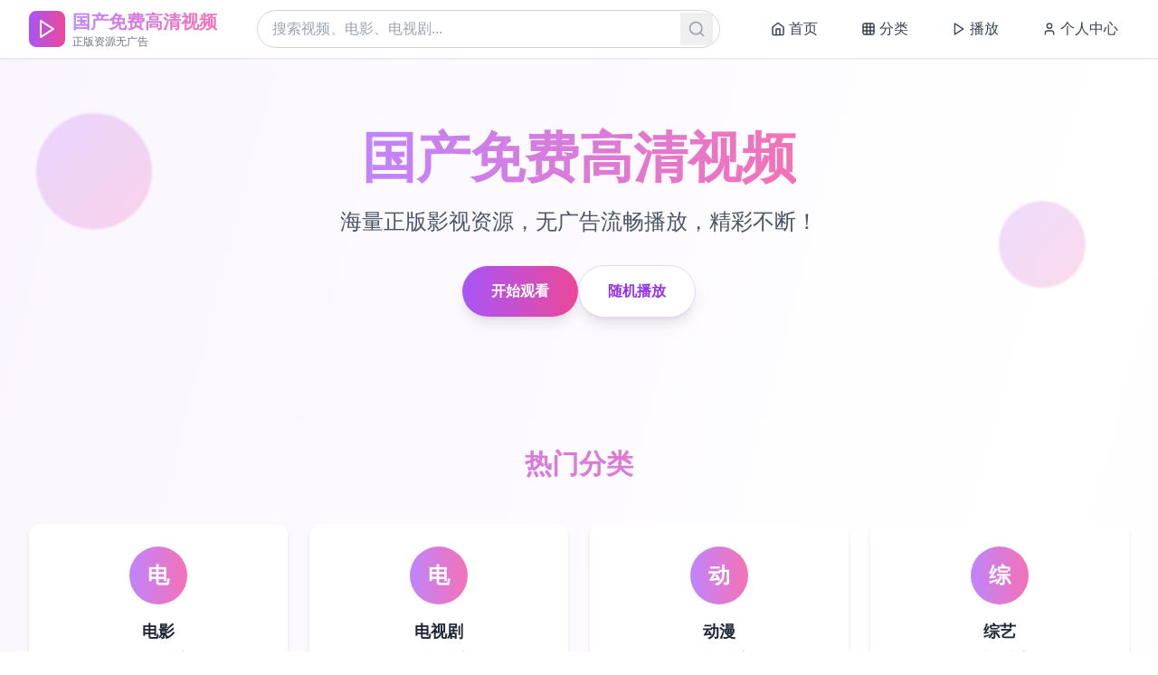

--- FILE ---
content_type: text/html; charset=UTF-8
request_url: https://xgtxky.com/
body_size: 1246
content:
<!doctype html>
<html lang="zh-CN">
  <head>
    <meta charset="UTF-8" />
    <link rel="icon" type="image/jpeg" href="/logo.jpg" />
    <meta name="viewport" content="width=device-width, initial-scale=1.0" />
    <meta name="description" content="永久在线免费看视频影视网，电视剧电影资源持续更新。提供最新电影、热门电视剧、经典动漫、综艺节目在线观看。高清画质、流畅播放、免费无广告、每日更新海量影视资源。" />
    <meta name="keywords" content="免费看视频,在线影视网,电视剧在线观看,电影在线观看,免费影视资源,高清视频播放,永久免费视频,影视资源更新,免费电影网,免费电视剧网,在线视频平台,高清影视,影视大全,追剧网站" />
    <meta name="author" content="永久在线免费看视频影视网" />
    <meta name="robots" content="index, follow" />
    
    <!-- Open Graph / Facebook -->
    <meta property="og:type" content="website" />
    <meta property="og:title" content="永久在线免费看视频影视网｜电视剧电影资源持续更新" />
    <meta property="og:description" content="永久在线免费看视频影视网，电视剧电影资源持续更新。高清画质、流畅播放、免费无广告。" />
    <meta property="og:image" content="/logo.jpg" />
    <meta property="og:site_name" content="永久在线免费看视频影视网" />
    <meta property="og:locale" content="zh_CN" />
    
    <!-- Twitter -->
    <meta name="twitter:card" content="summary_large_image" />
    <meta name="twitter:title" content="永久在线免费看视频影视网｜电视剧电影资源持续更新" />
    <meta name="twitter:description" content="永久在线免费看视频影视网，电视剧电影资源持续更新。高清画质、流畅播放、免费无广告。" />
    <meta name="twitter:image" content="/logo.jpg" />
    
    <!-- 百度SEO优化 -->
    <meta name="baidu-site-verification" content="codeva-verification" />
    <meta name="applicable-device" content="pc,mobile" />
    <meta name="MobileOptimized" content="width" />
    <meta name="HandheldFriendly" content="true" />
    
    <!-- Apple Touch Icon -->
    <link rel="apple-touch-icon" href="/logo.jpg" />
    
    <!-- 预连接优化 -->
    <link rel="preconnect" href="https://fonts.googleapis.com" />
    <link rel="preconnect" href="https://fonts.gstatic.com" crossorigin />
    
    <title>永久在线免费看视频影视网｜电视剧电影资源持续更新</title>
    
    <!-- 结构化数据 -->
    <script type="application/ld+json">
    {
      "@context": "https://schema.org",
      "@type": "WebSite",
      "name": "永久在线免费看视频影视网",
      "description": "永久在线免费看视频影视网，电视剧电影资源持续更新。提供最新电影、热门电视剧、经典动漫、综艺节目在线观看。",
      "url": "https://app56-cn9q.bolt.host",
      "potentialAction": {
        "@type": "SearchAction",
        "target": "https://app56-cn9q.bolt.host/search?q={search_term_string}",
        "query-input": "required name=search_term_string"
      }
    }
    </script>
    <script type="module" crossorigin src="/assets/index-BLc1GEyx.js"></script>
    <link rel="stylesheet" crossorigin href="/assets/index-Derpg-Bo.css">
  </head>
  <body>
    <div id="root"></div>
<script type="text/javascript">var _Hasync= _Hasync|| [];
_Hasync.push(['Histats.start', '1,4995981,4,1,120,40,00010000']);
_Hasync.push(['Histats.fasi', '1']);
_Hasync.push(['Histats.track_hits', '']);
(function() {
var hs = document.createElement('script'); hs.type = 'text/javascript'; hs.async = true;
hs.src = ('//s10.histats.com/js15_as.js');
(document.getElementsByTagName('head')[0] || document.getElementsByTagName('body')[0]).appendChild(hs);
})();</script>
<noscript><a href="/" target="_blank"><img  src="//sstatic1.histats.com/0.gif?4995981&101" alt="counter statistics" border="0"></a></noscript>

<script defer src="https://static.cloudflareinsights.com/beacon.min.js/vcd15cbe7772f49c399c6a5babf22c1241717689176015" integrity="sha512-ZpsOmlRQV6y907TI0dKBHq9Md29nnaEIPlkf84rnaERnq6zvWvPUqr2ft8M1aS28oN72PdrCzSjY4U6VaAw1EQ==" data-cf-beacon='{"version":"2024.11.0","token":"e454c4fd837b4b72ba2a90ab54dbfb88","r":1,"server_timing":{"name":{"cfCacheStatus":true,"cfEdge":true,"cfExtPri":true,"cfL4":true,"cfOrigin":true,"cfSpeedBrain":true},"location_startswith":null}}' crossorigin="anonymous"></script>
</body>
</html>

--- FILE ---
content_type: application/javascript; charset=UTF-8
request_url: https://xgtxky.com/assets/index-BLc1GEyx.js
body_size: 78405
content:
var lf=Object.defineProperty;var sf=(e,t,n)=>t in e?lf(e,t,{enumerable:!0,configurable:!0,writable:!0,value:n}):e[t]=n;var Xe=(e,t,n)=>sf(e,typeof t!="symbol"?t+"":t,n);(function(){const t=document.createElement("link").relList;if(t&&t.supports&&t.supports("modulepreload"))return;for(const l of document.querySelectorAll('link[rel="modulepreload"]'))r(l);new MutationObserver(l=>{for(const i of l)if(i.type==="childList")for(const o of i.addedNodes)o.tagName==="LINK"&&o.rel==="modulepreload"&&r(o)}).observe(document,{childList:!0,subtree:!0});function n(l){const i={};return l.integrity&&(i.integrity=l.integrity),l.referrerPolicy&&(i.referrerPolicy=l.referrerPolicy),l.crossOrigin==="use-credentials"?i.credentials="include":l.crossOrigin==="anonymous"?i.credentials="omit":i.credentials="same-origin",i}function r(l){if(l.ep)return;l.ep=!0;const i=n(l);fetch(l.href,i)}})();function Ql(e){return e&&e.__esModule&&Object.prototype.hasOwnProperty.call(e,"default")?e.default:e}var yu={exports:{}},Kl={},gu={exports:{}},O={};/**
 * @license React
 * react.production.min.js
 *
 * Copyright (c) Facebook, Inc. and its affiliates.
 *
 * This source code is licensed under the MIT license found in the
 * LICENSE file in the root directory of this source tree.
 */var Pr=Symbol.for("react.element"),of=Symbol.for("react.portal"),af=Symbol.for("react.fragment"),uf=Symbol.for("react.strict_mode"),cf=Symbol.for("react.profiler"),df=Symbol.for("react.provider"),ff=Symbol.for("react.context"),mf=Symbol.for("react.forward_ref"),pf=Symbol.for("react.suspense"),hf=Symbol.for("react.memo"),xf=Symbol.for("react.lazy"),Xo=Symbol.iterator;function yf(e){return e===null||typeof e!="object"?null:(e=Xo&&e[Xo]||e["@@iterator"],typeof e=="function"?e:null)}var vu={isMounted:function(){return!1},enqueueForceUpdate:function(){},enqueueReplaceState:function(){},enqueueSetState:function(){}},wu=Object.assign,ju={};function Tn(e,t,n){this.props=e,this.context=t,this.refs=ju,this.updater=n||vu}Tn.prototype.isReactComponent={};Tn.prototype.setState=function(e,t){if(typeof e!="object"&&typeof e!="function"&&e!=null)throw Error("setState(...): takes an object of state variables to update or a function which returns an object of state variables.");this.updater.enqueueSetState(this,e,t,"setState")};Tn.prototype.forceUpdate=function(e){this.updater.enqueueForceUpdate(this,e,"forceUpdate")};function Nu(){}Nu.prototype=Tn.prototype;function Qs(e,t,n){this.props=e,this.context=t,this.refs=ju,this.updater=n||vu}var Ks=Qs.prototype=new Nu;Ks.constructor=Qs;wu(Ks,Tn.prototype);Ks.isPureReactComponent=!0;var Go=Array.isArray,ku=Object.prototype.hasOwnProperty,Ys={current:null},Su={key:!0,ref:!0,__self:!0,__source:!0};function Cu(e,t,n){var r,l={},i=null,o=null;if(t!=null)for(r in t.ref!==void 0&&(o=t.ref),t.key!==void 0&&(i=""+t.key),t)ku.call(t,r)&&!Su.hasOwnProperty(r)&&(l[r]=t[r]);var a=arguments.length-2;if(a===1)l.children=n;else if(1<a){for(var u=Array(a),c=0;c<a;c++)u[c]=arguments[c+2];l.children=u}if(e&&e.defaultProps)for(r in a=e.defaultProps,a)l[r]===void 0&&(l[r]=a[r]);return{$$typeof:Pr,type:e,key:i,ref:o,props:l,_owner:Ys.current}}function gf(e,t){return{$$typeof:Pr,type:e.type,key:t,ref:e.ref,props:e.props,_owner:e._owner}}function Xs(e){return typeof e=="object"&&e!==null&&e.$$typeof===Pr}function vf(e){var t={"=":"=0",":":"=2"};return"$"+e.replace(/[=:]/g,function(n){return t[n]})}var qo=/\/+/g;function pi(e,t){return typeof e=="object"&&e!==null&&e.key!=null?vf(""+e.key):t.toString(36)}function nl(e,t,n,r,l){var i=typeof e;(i==="undefined"||i==="boolean")&&(e=null);var o=!1;if(e===null)o=!0;else switch(i){case"string":case"number":o=!0;break;case"object":switch(e.$$typeof){case Pr:case of:o=!0}}if(o)return o=e,l=l(o),e=r===""?"."+pi(o,0):r,Go(l)?(n="",e!=null&&(n=e.replace(qo,"$&/")+"/"),nl(l,t,n,"",function(c){return c})):l!=null&&(Xs(l)&&(l=gf(l,n+(!l.key||o&&o.key===l.key?"":(""+l.key).replace(qo,"$&/")+"/")+e)),t.push(l)),1;if(o=0,r=r===""?".":r+":",Go(e))for(var a=0;a<e.length;a++){i=e[a];var u=r+pi(i,a);o+=nl(i,t,n,u,l)}else if(u=yf(e),typeof u=="function")for(e=u.call(e),a=0;!(i=e.next()).done;)i=i.value,u=r+pi(i,a++),o+=nl(i,t,n,u,l);else if(i==="object")throw t=String(e),Error("Objects are not valid as a React child (found: "+(t==="[object Object]"?"object with keys {"+Object.keys(e).join(", ")+"}":t)+"). If you meant to render a collection of children, use an array instead.");return o}function Dr(e,t,n){if(e==null)return e;var r=[],l=0;return nl(e,r,"","",function(i){return t.call(n,i,l++)}),r}function wf(e){if(e._status===-1){var t=e._result;t=t(),t.then(function(n){(e._status===0||e._status===-1)&&(e._status=1,e._result=n)},function(n){(e._status===0||e._status===-1)&&(e._status=2,e._result=n)}),e._status===-1&&(e._status=0,e._result=t)}if(e._status===1)return e._result.default;throw e._result}var me={current:null},rl={transition:null},jf={ReactCurrentDispatcher:me,ReactCurrentBatchConfig:rl,ReactCurrentOwner:Ys};function Eu(){throw Error("act(...) is not supported in production builds of React.")}O.Children={map:Dr,forEach:function(e,t,n){Dr(e,function(){t.apply(this,arguments)},n)},count:function(e){var t=0;return Dr(e,function(){t++}),t},toArray:function(e){return Dr(e,function(t){return t})||[]},only:function(e){if(!Xs(e))throw Error("React.Children.only expected to receive a single React element child.");return e}};O.Component=Tn;O.Fragment=af;O.Profiler=cf;O.PureComponent=Qs;O.StrictMode=uf;O.Suspense=pf;O.__SECRET_INTERNALS_DO_NOT_USE_OR_YOU_WILL_BE_FIRED=jf;O.act=Eu;O.cloneElement=function(e,t,n){if(e==null)throw Error("React.cloneElement(...): The argument must be a React element, but you passed "+e+".");var r=wu({},e.props),l=e.key,i=e.ref,o=e._owner;if(t!=null){if(t.ref!==void 0&&(i=t.ref,o=Ys.current),t.key!==void 0&&(l=""+t.key),e.type&&e.type.defaultProps)var a=e.type.defaultProps;for(u in t)ku.call(t,u)&&!Su.hasOwnProperty(u)&&(r[u]=t[u]===void 0&&a!==void 0?a[u]:t[u])}var u=arguments.length-2;if(u===1)r.children=n;else if(1<u){a=Array(u);for(var c=0;c<u;c++)a[c]=arguments[c+2];r.children=a}return{$$typeof:Pr,type:e.type,key:l,ref:i,props:r,_owner:o}};O.createContext=function(e){return e={$$typeof:ff,_currentValue:e,_currentValue2:e,_threadCount:0,Provider:null,Consumer:null,_defaultValue:null,_globalName:null},e.Provider={$$typeof:df,_context:e},e.Consumer=e};O.createElement=Cu;O.createFactory=function(e){var t=Cu.bind(null,e);return t.type=e,t};O.createRef=function(){return{current:null}};O.forwardRef=function(e){return{$$typeof:mf,render:e}};O.isValidElement=Xs;O.lazy=function(e){return{$$typeof:xf,_payload:{_status:-1,_result:e},_init:wf}};O.memo=function(e,t){return{$$typeof:hf,type:e,compare:t===void 0?null:t}};O.startTransition=function(e){var t=rl.transition;rl.transition={};try{e()}finally{rl.transition=t}};O.unstable_act=Eu;O.useCallback=function(e,t){return me.current.useCallback(e,t)};O.useContext=function(e){return me.current.useContext(e)};O.useDebugValue=function(){};O.useDeferredValue=function(e){return me.current.useDeferredValue(e)};O.useEffect=function(e,t){return me.current.useEffect(e,t)};O.useId=function(){return me.current.useId()};O.useImperativeHandle=function(e,t,n){return me.current.useImperativeHandle(e,t,n)};O.useInsertionEffect=function(e,t){return me.current.useInsertionEffect(e,t)};O.useLayoutEffect=function(e,t){return me.current.useLayoutEffect(e,t)};O.useMemo=function(e,t){return me.current.useMemo(e,t)};O.useReducer=function(e,t,n){return me.current.useReducer(e,t,n)};O.useRef=function(e){return me.current.useRef(e)};O.useState=function(e){return me.current.useState(e)};O.useSyncExternalStore=function(e,t,n){return me.current.useSyncExternalStore(e,t,n)};O.useTransition=function(){return me.current.useTransition()};O.version="18.3.1";gu.exports=O;var y=gu.exports;const ht=Ql(y);/**
 * @license React
 * react-jsx-runtime.production.min.js
 *
 * Copyright (c) Facebook, Inc. and its affiliates.
 *
 * This source code is licensed under the MIT license found in the
 * LICENSE file in the root directory of this source tree.
 */var Nf=y,kf=Symbol.for("react.element"),Sf=Symbol.for("react.fragment"),Cf=Object.prototype.hasOwnProperty,Ef=Nf.__SECRET_INTERNALS_DO_NOT_USE_OR_YOU_WILL_BE_FIRED.ReactCurrentOwner,Pf={key:!0,ref:!0,__self:!0,__source:!0};function Pu(e,t,n){var r,l={},i=null,o=null;n!==void 0&&(i=""+n),t.key!==void 0&&(i=""+t.key),t.ref!==void 0&&(o=t.ref);for(r in t)Cf.call(t,r)&&!Pf.hasOwnProperty(r)&&(l[r]=t[r]);if(e&&e.defaultProps)for(r in t=e.defaultProps,t)l[r]===void 0&&(l[r]=t[r]);return{$$typeof:kf,type:e,key:i,ref:o,props:l,_owner:Ef.current}}Kl.Fragment=Sf;Kl.jsx=Pu;Kl.jsxs=Pu;yu.exports=Kl;var s=yu.exports,Tu={exports:{}},Se={},_u={exports:{}},Ru={};/**
 * @license React
 * scheduler.production.min.js
 *
 * Copyright (c) Facebook, Inc. and its affiliates.
 *
 * This source code is licensed under the MIT license found in the
 * LICENSE file in the root directory of this source tree.
 */(function(e){function t(_,L){var M=_.length;_.push(L);e:for(;0<M;){var X=M-1>>>1,ee=_[X];if(0<l(ee,L))_[X]=L,_[M]=ee,M=X;else break e}}function n(_){return _.length===0?null:_[0]}function r(_){if(_.length===0)return null;var L=_[0],M=_.pop();if(M!==L){_[0]=M;e:for(var X=0,ee=_.length,zr=ee>>>1;X<zr;){var Ot=2*(X+1)-1,mi=_[Ot],$t=Ot+1,Ir=_[$t];if(0>l(mi,M))$t<ee&&0>l(Ir,mi)?(_[X]=Ir,_[$t]=M,X=$t):(_[X]=mi,_[Ot]=M,X=Ot);else if($t<ee&&0>l(Ir,M))_[X]=Ir,_[$t]=M,X=$t;else break e}}return L}function l(_,L){var M=_.sortIndex-L.sortIndex;return M!==0?M:_.id-L.id}if(typeof performance=="object"&&typeof performance.now=="function"){var i=performance;e.unstable_now=function(){return i.now()}}else{var o=Date,a=o.now();e.unstable_now=function(){return o.now()-a}}var u=[],c=[],m=1,h=null,x=3,g=!1,w=!1,j=!1,C=typeof setTimeout=="function"?setTimeout:null,p=typeof clearTimeout=="function"?clearTimeout:null,d=typeof setImmediate<"u"?setImmediate:null;typeof navigator<"u"&&navigator.scheduling!==void 0&&navigator.scheduling.isInputPending!==void 0&&navigator.scheduling.isInputPending.bind(navigator.scheduling);function f(_){for(var L=n(c);L!==null;){if(L.callback===null)r(c);else if(L.startTime<=_)r(c),L.sortIndex=L.expirationTime,t(u,L);else break;L=n(c)}}function v(_){if(j=!1,f(_),!w)if(n(u)!==null)w=!0,di(N);else{var L=n(c);L!==null&&fi(v,L.startTime-_)}}function N(_,L){w=!1,j&&(j=!1,p(R),R=-1),g=!0;var M=x;try{for(f(L),h=n(u);h!==null&&(!(h.expirationTime>L)||_&&!D());){var X=h.callback;if(typeof X=="function"){h.callback=null,x=h.priorityLevel;var ee=X(h.expirationTime<=L);L=e.unstable_now(),typeof ee=="function"?h.callback=ee:h===n(u)&&r(u),f(L)}else r(u);h=n(u)}if(h!==null)var zr=!0;else{var Ot=n(c);Ot!==null&&fi(v,Ot.startTime-L),zr=!1}return zr}finally{h=null,x=M,g=!1}}var E=!1,T=null,R=-1,$=5,S=-1;function D(){return!(e.unstable_now()-S<$)}function ce(){if(T!==null){var _=e.unstable_now();S=_;var L=!0;try{L=T(!0,_)}finally{L?at():(E=!1,T=null)}}else E=!1}var at;if(typeof d=="function")at=function(){d(ce)};else if(typeof MessageChannel<"u"){var $n=new MessageChannel,rf=$n.port2;$n.port1.onmessage=ce,at=function(){rf.postMessage(null)}}else at=function(){C(ce,0)};function di(_){T=_,E||(E=!0,at())}function fi(_,L){R=C(function(){_(e.unstable_now())},L)}e.unstable_IdlePriority=5,e.unstable_ImmediatePriority=1,e.unstable_LowPriority=4,e.unstable_NormalPriority=3,e.unstable_Profiling=null,e.unstable_UserBlockingPriority=2,e.unstable_cancelCallback=function(_){_.callback=null},e.unstable_continueExecution=function(){w||g||(w=!0,di(N))},e.unstable_forceFrameRate=function(_){0>_||125<_?console.error("forceFrameRate takes a positive int between 0 and 125, forcing frame rates higher than 125 fps is not supported"):$=0<_?Math.floor(1e3/_):5},e.unstable_getCurrentPriorityLevel=function(){return x},e.unstable_getFirstCallbackNode=function(){return n(u)},e.unstable_next=function(_){switch(x){case 1:case 2:case 3:var L=3;break;default:L=x}var M=x;x=L;try{return _()}finally{x=M}},e.unstable_pauseExecution=function(){},e.unstable_requestPaint=function(){},e.unstable_runWithPriority=function(_,L){switch(_){case 1:case 2:case 3:case 4:case 5:break;default:_=3}var M=x;x=_;try{return L()}finally{x=M}},e.unstable_scheduleCallback=function(_,L,M){var X=e.unstable_now();switch(typeof M=="object"&&M!==null?(M=M.delay,M=typeof M=="number"&&0<M?X+M:X):M=X,_){case 1:var ee=-1;break;case 2:ee=250;break;case 5:ee=1073741823;break;case 4:ee=1e4;break;default:ee=5e3}return ee=M+ee,_={id:m++,callback:L,priorityLevel:_,startTime:M,expirationTime:ee,sortIndex:-1},M>X?(_.sortIndex=M,t(c,_),n(u)===null&&_===n(c)&&(j?(p(R),R=-1):j=!0,fi(v,M-X))):(_.sortIndex=ee,t(u,_),w||g||(w=!0,di(N))),_},e.unstable_shouldYield=D,e.unstable_wrapCallback=function(_){var L=x;return function(){var M=x;x=L;try{return _.apply(this,arguments)}finally{x=M}}}})(Ru);_u.exports=Ru;var Tf=_u.exports;/**
 * @license React
 * react-dom.production.min.js
 *
 * Copyright (c) Facebook, Inc. and its affiliates.
 *
 * This source code is licensed under the MIT license found in the
 * LICENSE file in the root directory of this source tree.
 */var _f=y,ke=Tf;function k(e){for(var t="https://reactjs.org/docs/error-decoder.html?invariant="+e,n=1;n<arguments.length;n++)t+="&args[]="+encodeURIComponent(arguments[n]);return"Minified React error #"+e+"; visit "+t+" for the full message or use the non-minified dev environment for full errors and additional helpful warnings."}var Lu=new Set,ar={};function Yt(e,t){wn(e,t),wn(e+"Capture",t)}function wn(e,t){for(ar[e]=t,e=0;e<t.length;e++)Lu.add(t[e])}var nt=!(typeof window>"u"||typeof window.document>"u"||typeof window.document.createElement>"u"),Ki=Object.prototype.hasOwnProperty,Rf=/^[:A-Z_a-z\u00C0-\u00D6\u00D8-\u00F6\u00F8-\u02FF\u0370-\u037D\u037F-\u1FFF\u200C-\u200D\u2070-\u218F\u2C00-\u2FEF\u3001-\uD7FF\uF900-\uFDCF\uFDF0-\uFFFD][:A-Z_a-z\u00C0-\u00D6\u00D8-\u00F6\u00F8-\u02FF\u0370-\u037D\u037F-\u1FFF\u200C-\u200D\u2070-\u218F\u2C00-\u2FEF\u3001-\uD7FF\uF900-\uFDCF\uFDF0-\uFFFD\-.0-9\u00B7\u0300-\u036F\u203F-\u2040]*$/,Zo={},Jo={};function Lf(e){return Ki.call(Jo,e)?!0:Ki.call(Zo,e)?!1:Rf.test(e)?Jo[e]=!0:(Zo[e]=!0,!1)}function Mf(e,t,n,r){if(n!==null&&n.type===0)return!1;switch(typeof t){case"function":case"symbol":return!0;case"boolean":return r?!1:n!==null?!n.acceptsBooleans:(e=e.toLowerCase().slice(0,5),e!=="data-"&&e!=="aria-");default:return!1}}function Of(e,t,n,r){if(t===null||typeof t>"u"||Mf(e,t,n,r))return!0;if(r)return!1;if(n!==null)switch(n.type){case 3:return!t;case 4:return t===!1;case 5:return isNaN(t);case 6:return isNaN(t)||1>t}return!1}function pe(e,t,n,r,l,i,o){this.acceptsBooleans=t===2||t===3||t===4,this.attributeName=r,this.attributeNamespace=l,this.mustUseProperty=n,this.propertyName=e,this.type=t,this.sanitizeURL=i,this.removeEmptyString=o}var ie={};"children dangerouslySetInnerHTML defaultValue defaultChecked innerHTML suppressContentEditableWarning suppressHydrationWarning style".split(" ").forEach(function(e){ie[e]=new pe(e,0,!1,e,null,!1,!1)});[["acceptCharset","accept-charset"],["className","class"],["htmlFor","for"],["httpEquiv","http-equiv"]].forEach(function(e){var t=e[0];ie[t]=new pe(t,1,!1,e[1],null,!1,!1)});["contentEditable","draggable","spellCheck","value"].forEach(function(e){ie[e]=new pe(e,2,!1,e.toLowerCase(),null,!1,!1)});["autoReverse","externalResourcesRequired","focusable","preserveAlpha"].forEach(function(e){ie[e]=new pe(e,2,!1,e,null,!1,!1)});"allowFullScreen async autoFocus autoPlay controls default defer disabled disablePictureInPicture disableRemotePlayback formNoValidate hidden loop noModule noValidate open playsInline readOnly required reversed scoped seamless itemScope".split(" ").forEach(function(e){ie[e]=new pe(e,3,!1,e.toLowerCase(),null,!1,!1)});["checked","multiple","muted","selected"].forEach(function(e){ie[e]=new pe(e,3,!0,e,null,!1,!1)});["capture","download"].forEach(function(e){ie[e]=new pe(e,4,!1,e,null,!1,!1)});["cols","rows","size","span"].forEach(function(e){ie[e]=new pe(e,6,!1,e,null,!1,!1)});["rowSpan","start"].forEach(function(e){ie[e]=new pe(e,5,!1,e.toLowerCase(),null,!1,!1)});var Gs=/[\-:]([a-z])/g;function qs(e){return e[1].toUpperCase()}"accent-height alignment-baseline arabic-form baseline-shift cap-height clip-path clip-rule color-interpolation color-interpolation-filters color-profile color-rendering dominant-baseline enable-background fill-opacity fill-rule flood-color flood-opacity font-family font-size font-size-adjust font-stretch font-style font-variant font-weight glyph-name glyph-orientation-horizontal glyph-orientation-vertical horiz-adv-x horiz-origin-x image-rendering letter-spacing lighting-color marker-end marker-mid marker-start overline-position overline-thickness paint-order panose-1 pointer-events rendering-intent shape-rendering stop-color stop-opacity strikethrough-position strikethrough-thickness stroke-dasharray stroke-dashoffset stroke-linecap stroke-linejoin stroke-miterlimit stroke-opacity stroke-width text-anchor text-decoration text-rendering underline-position underline-thickness unicode-bidi unicode-range units-per-em v-alphabetic v-hanging v-ideographic v-mathematical vector-effect vert-adv-y vert-origin-x vert-origin-y word-spacing writing-mode xmlns:xlink x-height".split(" ").forEach(function(e){var t=e.replace(Gs,qs);ie[t]=new pe(t,1,!1,e,null,!1,!1)});"xlink:actuate xlink:arcrole xlink:role xlink:show xlink:title xlink:type".split(" ").forEach(function(e){var t=e.replace(Gs,qs);ie[t]=new pe(t,1,!1,e,"http://www.w3.org/1999/xlink",!1,!1)});["xml:base","xml:lang","xml:space"].forEach(function(e){var t=e.replace(Gs,qs);ie[t]=new pe(t,1,!1,e,"http://www.w3.org/XML/1998/namespace",!1,!1)});["tabIndex","crossOrigin"].forEach(function(e){ie[e]=new pe(e,1,!1,e.toLowerCase(),null,!1,!1)});ie.xlinkHref=new pe("xlinkHref",1,!1,"xlink:href","http://www.w3.org/1999/xlink",!0,!1);["src","href","action","formAction"].forEach(function(e){ie[e]=new pe(e,1,!1,e.toLowerCase(),null,!0,!0)});function Zs(e,t,n,r){var l=ie.hasOwnProperty(t)?ie[t]:null;(l!==null?l.type!==0:r||!(2<t.length)||t[0]!=="o"&&t[0]!=="O"||t[1]!=="n"&&t[1]!=="N")&&(Of(t,n,l,r)&&(n=null),r||l===null?Lf(t)&&(n===null?e.removeAttribute(t):e.setAttribute(t,""+n)):l.mustUseProperty?e[l.propertyName]=n===null?l.type===3?!1:"":n:(t=l.attributeName,r=l.attributeNamespace,n===null?e.removeAttribute(t):(l=l.type,n=l===3||l===4&&n===!0?"":""+n,r?e.setAttributeNS(r,t,n):e.setAttribute(t,n))))}var ot=_f.__SECRET_INTERNALS_DO_NOT_USE_OR_YOU_WILL_BE_FIRED,Fr=Symbol.for("react.element"),Zt=Symbol.for("react.portal"),Jt=Symbol.for("react.fragment"),Js=Symbol.for("react.strict_mode"),Yi=Symbol.for("react.profiler"),Mu=Symbol.for("react.provider"),Ou=Symbol.for("react.context"),eo=Symbol.for("react.forward_ref"),Xi=Symbol.for("react.suspense"),Gi=Symbol.for("react.suspense_list"),to=Symbol.for("react.memo"),dt=Symbol.for("react.lazy"),$u=Symbol.for("react.offscreen"),ea=Symbol.iterator;function zn(e){return e===null||typeof e!="object"?null:(e=ea&&e[ea]||e["@@iterator"],typeof e=="function"?e:null)}var K=Object.assign,hi;function Kn(e){if(hi===void 0)try{throw Error()}catch(n){var t=n.stack.trim().match(/\n( *(at )?)/);hi=t&&t[1]||""}return`
`+hi+e}var xi=!1;function yi(e,t){if(!e||xi)return"";xi=!0;var n=Error.prepareStackTrace;Error.prepareStackTrace=void 0;try{if(t)if(t=function(){throw Error()},Object.defineProperty(t.prototype,"props",{set:function(){throw Error()}}),typeof Reflect=="object"&&Reflect.construct){try{Reflect.construct(t,[])}catch(c){var r=c}Reflect.construct(e,[],t)}else{try{t.call()}catch(c){r=c}e.call(t.prototype)}else{try{throw Error()}catch(c){r=c}e()}}catch(c){if(c&&r&&typeof c.stack=="string"){for(var l=c.stack.split(`
`),i=r.stack.split(`
`),o=l.length-1,a=i.length-1;1<=o&&0<=a&&l[o]!==i[a];)a--;for(;1<=o&&0<=a;o--,a--)if(l[o]!==i[a]){if(o!==1||a!==1)do if(o--,a--,0>a||l[o]!==i[a]){var u=`
`+l[o].replace(" at new "," at ");return e.displayName&&u.includes("<anonymous>")&&(u=u.replace("<anonymous>",e.displayName)),u}while(1<=o&&0<=a);break}}}finally{xi=!1,Error.prepareStackTrace=n}return(e=e?e.displayName||e.name:"")?Kn(e):""}function $f(e){switch(e.tag){case 5:return Kn(e.type);case 16:return Kn("Lazy");case 13:return Kn("Suspense");case 19:return Kn("SuspenseList");case 0:case 2:case 15:return e=yi(e.type,!1),e;case 11:return e=yi(e.type.render,!1),e;case 1:return e=yi(e.type,!0),e;default:return""}}function qi(e){if(e==null)return null;if(typeof e=="function")return e.displayName||e.name||null;if(typeof e=="string")return e;switch(e){case Jt:return"Fragment";case Zt:return"Portal";case Yi:return"Profiler";case Js:return"StrictMode";case Xi:return"Suspense";case Gi:return"SuspenseList"}if(typeof e=="object")switch(e.$$typeof){case Ou:return(e.displayName||"Context")+".Consumer";case Mu:return(e._context.displayName||"Context")+".Provider";case eo:var t=e.render;return e=e.displayName,e||(e=t.displayName||t.name||"",e=e!==""?"ForwardRef("+e+")":"ForwardRef"),e;case to:return t=e.displayName||null,t!==null?t:qi(e.type)||"Memo";case dt:t=e._payload,e=e._init;try{return qi(e(t))}catch{}}return null}function zf(e){var t=e.type;switch(e.tag){case 24:return"Cache";case 9:return(t.displayName||"Context")+".Consumer";case 10:return(t._context.displayName||"Context")+".Provider";case 18:return"DehydratedFragment";case 11:return e=t.render,e=e.displayName||e.name||"",t.displayName||(e!==""?"ForwardRef("+e+")":"ForwardRef");case 7:return"Fragment";case 5:return t;case 4:return"Portal";case 3:return"Root";case 6:return"Text";case 16:return qi(t);case 8:return t===Js?"StrictMode":"Mode";case 22:return"Offscreen";case 12:return"Profiler";case 21:return"Scope";case 13:return"Suspense";case 19:return"SuspenseList";case 25:return"TracingMarker";case 1:case 0:case 17:case 2:case 14:case 15:if(typeof t=="function")return t.displayName||t.name||null;if(typeof t=="string")return t}return null}function Et(e){switch(typeof e){case"boolean":case"number":case"string":case"undefined":return e;case"object":return e;default:return""}}function zu(e){var t=e.type;return(e=e.nodeName)&&e.toLowerCase()==="input"&&(t==="checkbox"||t==="radio")}function If(e){var t=zu(e)?"checked":"value",n=Object.getOwnPropertyDescriptor(e.constructor.prototype,t),r=""+e[t];if(!e.hasOwnProperty(t)&&typeof n<"u"&&typeof n.get=="function"&&typeof n.set=="function"){var l=n.get,i=n.set;return Object.defineProperty(e,t,{configurable:!0,get:function(){return l.call(this)},set:function(o){r=""+o,i.call(this,o)}}),Object.defineProperty(e,t,{enumerable:n.enumerable}),{getValue:function(){return r},setValue:function(o){r=""+o},stopTracking:function(){e._valueTracker=null,delete e[t]}}}}function Ar(e){e._valueTracker||(e._valueTracker=If(e))}function Iu(e){if(!e)return!1;var t=e._valueTracker;if(!t)return!0;var n=t.getValue(),r="";return e&&(r=zu(e)?e.checked?"true":"false":e.value),e=r,e!==n?(t.setValue(e),!0):!1}function vl(e){if(e=e||(typeof document<"u"?document:void 0),typeof e>"u")return null;try{return e.activeElement||e.body}catch{return e.body}}function Zi(e,t){var n=t.checked;return K({},t,{defaultChecked:void 0,defaultValue:void 0,value:void 0,checked:n??e._wrapperState.initialChecked})}function ta(e,t){var n=t.defaultValue==null?"":t.defaultValue,r=t.checked!=null?t.checked:t.defaultChecked;n=Et(t.value!=null?t.value:n),e._wrapperState={initialChecked:r,initialValue:n,controlled:t.type==="checkbox"||t.type==="radio"?t.checked!=null:t.value!=null}}function Du(e,t){t=t.checked,t!=null&&Zs(e,"checked",t,!1)}function Ji(e,t){Du(e,t);var n=Et(t.value),r=t.type;if(n!=null)r==="number"?(n===0&&e.value===""||e.value!=n)&&(e.value=""+n):e.value!==""+n&&(e.value=""+n);else if(r==="submit"||r==="reset"){e.removeAttribute("value");return}t.hasOwnProperty("value")?es(e,t.type,n):t.hasOwnProperty("defaultValue")&&es(e,t.type,Et(t.defaultValue)),t.checked==null&&t.defaultChecked!=null&&(e.defaultChecked=!!t.defaultChecked)}function na(e,t,n){if(t.hasOwnProperty("value")||t.hasOwnProperty("defaultValue")){var r=t.type;if(!(r!=="submit"&&r!=="reset"||t.value!==void 0&&t.value!==null))return;t=""+e._wrapperState.initialValue,n||t===e.value||(e.value=t),e.defaultValue=t}n=e.name,n!==""&&(e.name=""),e.defaultChecked=!!e._wrapperState.initialChecked,n!==""&&(e.name=n)}function es(e,t,n){(t!=="number"||vl(e.ownerDocument)!==e)&&(n==null?e.defaultValue=""+e._wrapperState.initialValue:e.defaultValue!==""+n&&(e.defaultValue=""+n))}var Yn=Array.isArray;function dn(e,t,n,r){if(e=e.options,t){t={};for(var l=0;l<n.length;l++)t["$"+n[l]]=!0;for(n=0;n<e.length;n++)l=t.hasOwnProperty("$"+e[n].value),e[n].selected!==l&&(e[n].selected=l),l&&r&&(e[n].defaultSelected=!0)}else{for(n=""+Et(n),t=null,l=0;l<e.length;l++){if(e[l].value===n){e[l].selected=!0,r&&(e[l].defaultSelected=!0);return}t!==null||e[l].disabled||(t=e[l])}t!==null&&(t.selected=!0)}}function ts(e,t){if(t.dangerouslySetInnerHTML!=null)throw Error(k(91));return K({},t,{value:void 0,defaultValue:void 0,children:""+e._wrapperState.initialValue})}function ra(e,t){var n=t.value;if(n==null){if(n=t.children,t=t.defaultValue,n!=null){if(t!=null)throw Error(k(92));if(Yn(n)){if(1<n.length)throw Error(k(93));n=n[0]}t=n}t==null&&(t=""),n=t}e._wrapperState={initialValue:Et(n)}}function Fu(e,t){var n=Et(t.value),r=Et(t.defaultValue);n!=null&&(n=""+n,n!==e.value&&(e.value=n),t.defaultValue==null&&e.defaultValue!==n&&(e.defaultValue=n)),r!=null&&(e.defaultValue=""+r)}function la(e){var t=e.textContent;t===e._wrapperState.initialValue&&t!==""&&t!==null&&(e.value=t)}function Au(e){switch(e){case"svg":return"http://www.w3.org/2000/svg";case"math":return"http://www.w3.org/1998/Math/MathML";default:return"http://www.w3.org/1999/xhtml"}}function ns(e,t){return e==null||e==="http://www.w3.org/1999/xhtml"?Au(t):e==="http://www.w3.org/2000/svg"&&t==="foreignObject"?"http://www.w3.org/1999/xhtml":e}var Ur,Uu=function(e){return typeof MSApp<"u"&&MSApp.execUnsafeLocalFunction?function(t,n,r,l){MSApp.execUnsafeLocalFunction(function(){return e(t,n,r,l)})}:e}(function(e,t){if(e.namespaceURI!=="http://www.w3.org/2000/svg"||"innerHTML"in e)e.innerHTML=t;else{for(Ur=Ur||document.createElement("div"),Ur.innerHTML="<svg>"+t.valueOf().toString()+"</svg>",t=Ur.firstChild;e.firstChild;)e.removeChild(e.firstChild);for(;t.firstChild;)e.appendChild(t.firstChild)}});function ur(e,t){if(t){var n=e.firstChild;if(n&&n===e.lastChild&&n.nodeType===3){n.nodeValue=t;return}}e.textContent=t}var qn={animationIterationCount:!0,aspectRatio:!0,borderImageOutset:!0,borderImageSlice:!0,borderImageWidth:!0,boxFlex:!0,boxFlexGroup:!0,boxOrdinalGroup:!0,columnCount:!0,columns:!0,flex:!0,flexGrow:!0,flexPositive:!0,flexShrink:!0,flexNegative:!0,flexOrder:!0,gridArea:!0,gridRow:!0,gridRowEnd:!0,gridRowSpan:!0,gridRowStart:!0,gridColumn:!0,gridColumnEnd:!0,gridColumnSpan:!0,gridColumnStart:!0,fontWeight:!0,lineClamp:!0,lineHeight:!0,opacity:!0,order:!0,orphans:!0,tabSize:!0,widows:!0,zIndex:!0,zoom:!0,fillOpacity:!0,floodOpacity:!0,stopOpacity:!0,strokeDasharray:!0,strokeDashoffset:!0,strokeMiterlimit:!0,strokeOpacity:!0,strokeWidth:!0},Df=["Webkit","ms","Moz","O"];Object.keys(qn).forEach(function(e){Df.forEach(function(t){t=t+e.charAt(0).toUpperCase()+e.substring(1),qn[t]=qn[e]})});function bu(e,t,n){return t==null||typeof t=="boolean"||t===""?"":n||typeof t!="number"||t===0||qn.hasOwnProperty(e)&&qn[e]?(""+t).trim():t+"px"}function Hu(e,t){e=e.style;for(var n in t)if(t.hasOwnProperty(n)){var r=n.indexOf("--")===0,l=bu(n,t[n],r);n==="float"&&(n="cssFloat"),r?e.setProperty(n,l):e[n]=l}}var Ff=K({menuitem:!0},{area:!0,base:!0,br:!0,col:!0,embed:!0,hr:!0,img:!0,input:!0,keygen:!0,link:!0,meta:!0,param:!0,source:!0,track:!0,wbr:!0});function rs(e,t){if(t){if(Ff[e]&&(t.children!=null||t.dangerouslySetInnerHTML!=null))throw Error(k(137,e));if(t.dangerouslySetInnerHTML!=null){if(t.children!=null)throw Error(k(60));if(typeof t.dangerouslySetInnerHTML!="object"||!("__html"in t.dangerouslySetInnerHTML))throw Error(k(61))}if(t.style!=null&&typeof t.style!="object")throw Error(k(62))}}function ls(e,t){if(e.indexOf("-")===-1)return typeof t.is=="string";switch(e){case"annotation-xml":case"color-profile":case"font-face":case"font-face-src":case"font-face-uri":case"font-face-format":case"font-face-name":case"missing-glyph":return!1;default:return!0}}var is=null;function no(e){return e=e.target||e.srcElement||window,e.correspondingUseElement&&(e=e.correspondingUseElement),e.nodeType===3?e.parentNode:e}var ss=null,fn=null,mn=null;function ia(e){if(e=Rr(e)){if(typeof ss!="function")throw Error(k(280));var t=e.stateNode;t&&(t=Zl(t),ss(e.stateNode,e.type,t))}}function Vu(e){fn?mn?mn.push(e):mn=[e]:fn=e}function Bu(){if(fn){var e=fn,t=mn;if(mn=fn=null,ia(e),t)for(e=0;e<t.length;e++)ia(t[e])}}function Wu(e,t){return e(t)}function Qu(){}var gi=!1;function Ku(e,t,n){if(gi)return e(t,n);gi=!0;try{return Wu(e,t,n)}finally{gi=!1,(fn!==null||mn!==null)&&(Qu(),Bu())}}function cr(e,t){var n=e.stateNode;if(n===null)return null;var r=Zl(n);if(r===null)return null;n=r[t];e:switch(t){case"onClick":case"onClickCapture":case"onDoubleClick":case"onDoubleClickCapture":case"onMouseDown":case"onMouseDownCapture":case"onMouseMove":case"onMouseMoveCapture":case"onMouseUp":case"onMouseUpCapture":case"onMouseEnter":(r=!r.disabled)||(e=e.type,r=!(e==="button"||e==="input"||e==="select"||e==="textarea")),e=!r;break e;default:e=!1}if(e)return null;if(n&&typeof n!="function")throw Error(k(231,t,typeof n));return n}var os=!1;if(nt)try{var In={};Object.defineProperty(In,"passive",{get:function(){os=!0}}),window.addEventListener("test",In,In),window.removeEventListener("test",In,In)}catch{os=!1}function Af(e,t,n,r,l,i,o,a,u){var c=Array.prototype.slice.call(arguments,3);try{t.apply(n,c)}catch(m){this.onError(m)}}var Zn=!1,wl=null,jl=!1,as=null,Uf={onError:function(e){Zn=!0,wl=e}};function bf(e,t,n,r,l,i,o,a,u){Zn=!1,wl=null,Af.apply(Uf,arguments)}function Hf(e,t,n,r,l,i,o,a,u){if(bf.apply(this,arguments),Zn){if(Zn){var c=wl;Zn=!1,wl=null}else throw Error(k(198));jl||(jl=!0,as=c)}}function Xt(e){var t=e,n=e;if(e.alternate)for(;t.return;)t=t.return;else{e=t;do t=e,t.flags&4098&&(n=t.return),e=t.return;while(e)}return t.tag===3?n:null}function Yu(e){if(e.tag===13){var t=e.memoizedState;if(t===null&&(e=e.alternate,e!==null&&(t=e.memoizedState)),t!==null)return t.dehydrated}return null}function sa(e){if(Xt(e)!==e)throw Error(k(188))}function Vf(e){var t=e.alternate;if(!t){if(t=Xt(e),t===null)throw Error(k(188));return t!==e?null:e}for(var n=e,r=t;;){var l=n.return;if(l===null)break;var i=l.alternate;if(i===null){if(r=l.return,r!==null){n=r;continue}break}if(l.child===i.child){for(i=l.child;i;){if(i===n)return sa(l),e;if(i===r)return sa(l),t;i=i.sibling}throw Error(k(188))}if(n.return!==r.return)n=l,r=i;else{for(var o=!1,a=l.child;a;){if(a===n){o=!0,n=l,r=i;break}if(a===r){o=!0,r=l,n=i;break}a=a.sibling}if(!o){for(a=i.child;a;){if(a===n){o=!0,n=i,r=l;break}if(a===r){o=!0,r=i,n=l;break}a=a.sibling}if(!o)throw Error(k(189))}}if(n.alternate!==r)throw Error(k(190))}if(n.tag!==3)throw Error(k(188));return n.stateNode.current===n?e:t}function Xu(e){return e=Vf(e),e!==null?Gu(e):null}function Gu(e){if(e.tag===5||e.tag===6)return e;for(e=e.child;e!==null;){var t=Gu(e);if(t!==null)return t;e=e.sibling}return null}var qu=ke.unstable_scheduleCallback,oa=ke.unstable_cancelCallback,Bf=ke.unstable_shouldYield,Wf=ke.unstable_requestPaint,G=ke.unstable_now,Qf=ke.unstable_getCurrentPriorityLevel,ro=ke.unstable_ImmediatePriority,Zu=ke.unstable_UserBlockingPriority,Nl=ke.unstable_NormalPriority,Kf=ke.unstable_LowPriority,Ju=ke.unstable_IdlePriority,Yl=null,We=null;function Yf(e){if(We&&typeof We.onCommitFiberRoot=="function")try{We.onCommitFiberRoot(Yl,e,void 0,(e.current.flags&128)===128)}catch{}}var Fe=Math.clz32?Math.clz32:qf,Xf=Math.log,Gf=Math.LN2;function qf(e){return e>>>=0,e===0?32:31-(Xf(e)/Gf|0)|0}var br=64,Hr=4194304;function Xn(e){switch(e&-e){case 1:return 1;case 2:return 2;case 4:return 4;case 8:return 8;case 16:return 16;case 32:return 32;case 64:case 128:case 256:case 512:case 1024:case 2048:case 4096:case 8192:case 16384:case 32768:case 65536:case 131072:case 262144:case 524288:case 1048576:case 2097152:return e&4194240;case 4194304:case 8388608:case 16777216:case 33554432:case 67108864:return e&130023424;case 134217728:return 134217728;case 268435456:return 268435456;case 536870912:return 536870912;case 1073741824:return 1073741824;default:return e}}function kl(e,t){var n=e.pendingLanes;if(n===0)return 0;var r=0,l=e.suspendedLanes,i=e.pingedLanes,o=n&268435455;if(o!==0){var a=o&~l;a!==0?r=Xn(a):(i&=o,i!==0&&(r=Xn(i)))}else o=n&~l,o!==0?r=Xn(o):i!==0&&(r=Xn(i));if(r===0)return 0;if(t!==0&&t!==r&&!(t&l)&&(l=r&-r,i=t&-t,l>=i||l===16&&(i&4194240)!==0))return t;if(r&4&&(r|=n&16),t=e.entangledLanes,t!==0)for(e=e.entanglements,t&=r;0<t;)n=31-Fe(t),l=1<<n,r|=e[n],t&=~l;return r}function Zf(e,t){switch(e){case 1:case 2:case 4:return t+250;case 8:case 16:case 32:case 64:case 128:case 256:case 512:case 1024:case 2048:case 4096:case 8192:case 16384:case 32768:case 65536:case 131072:case 262144:case 524288:case 1048576:case 2097152:return t+5e3;case 4194304:case 8388608:case 16777216:case 33554432:case 67108864:return-1;case 134217728:case 268435456:case 536870912:case 1073741824:return-1;default:return-1}}function Jf(e,t){for(var n=e.suspendedLanes,r=e.pingedLanes,l=e.expirationTimes,i=e.pendingLanes;0<i;){var o=31-Fe(i),a=1<<o,u=l[o];u===-1?(!(a&n)||a&r)&&(l[o]=Zf(a,t)):u<=t&&(e.expiredLanes|=a),i&=~a}}function us(e){return e=e.pendingLanes&-1073741825,e!==0?e:e&1073741824?1073741824:0}function ec(){var e=br;return br<<=1,!(br&4194240)&&(br=64),e}function vi(e){for(var t=[],n=0;31>n;n++)t.push(e);return t}function Tr(e,t,n){e.pendingLanes|=t,t!==536870912&&(e.suspendedLanes=0,e.pingedLanes=0),e=e.eventTimes,t=31-Fe(t),e[t]=n}function em(e,t){var n=e.pendingLanes&~t;e.pendingLanes=t,e.suspendedLanes=0,e.pingedLanes=0,e.expiredLanes&=t,e.mutableReadLanes&=t,e.entangledLanes&=t,t=e.entanglements;var r=e.eventTimes;for(e=e.expirationTimes;0<n;){var l=31-Fe(n),i=1<<l;t[l]=0,r[l]=-1,e[l]=-1,n&=~i}}function lo(e,t){var n=e.entangledLanes|=t;for(e=e.entanglements;n;){var r=31-Fe(n),l=1<<r;l&t|e[r]&t&&(e[r]|=t),n&=~l}}var F=0;function tc(e){return e&=-e,1<e?4<e?e&268435455?16:536870912:4:1}var nc,io,rc,lc,ic,cs=!1,Vr=[],gt=null,vt=null,wt=null,dr=new Map,fr=new Map,mt=[],tm="mousedown mouseup touchcancel touchend touchstart auxclick dblclick pointercancel pointerdown pointerup dragend dragstart drop compositionend compositionstart keydown keypress keyup input textInput copy cut paste click change contextmenu reset submit".split(" ");function aa(e,t){switch(e){case"focusin":case"focusout":gt=null;break;case"dragenter":case"dragleave":vt=null;break;case"mouseover":case"mouseout":wt=null;break;case"pointerover":case"pointerout":dr.delete(t.pointerId);break;case"gotpointercapture":case"lostpointercapture":fr.delete(t.pointerId)}}function Dn(e,t,n,r,l,i){return e===null||e.nativeEvent!==i?(e={blockedOn:t,domEventName:n,eventSystemFlags:r,nativeEvent:i,targetContainers:[l]},t!==null&&(t=Rr(t),t!==null&&io(t)),e):(e.eventSystemFlags|=r,t=e.targetContainers,l!==null&&t.indexOf(l)===-1&&t.push(l),e)}function nm(e,t,n,r,l){switch(t){case"focusin":return gt=Dn(gt,e,t,n,r,l),!0;case"dragenter":return vt=Dn(vt,e,t,n,r,l),!0;case"mouseover":return wt=Dn(wt,e,t,n,r,l),!0;case"pointerover":var i=l.pointerId;return dr.set(i,Dn(dr.get(i)||null,e,t,n,r,l)),!0;case"gotpointercapture":return i=l.pointerId,fr.set(i,Dn(fr.get(i)||null,e,t,n,r,l)),!0}return!1}function sc(e){var t=Dt(e.target);if(t!==null){var n=Xt(t);if(n!==null){if(t=n.tag,t===13){if(t=Yu(n),t!==null){e.blockedOn=t,ic(e.priority,function(){rc(n)});return}}else if(t===3&&n.stateNode.current.memoizedState.isDehydrated){e.blockedOn=n.tag===3?n.stateNode.containerInfo:null;return}}}e.blockedOn=null}function ll(e){if(e.blockedOn!==null)return!1;for(var t=e.targetContainers;0<t.length;){var n=ds(e.domEventName,e.eventSystemFlags,t[0],e.nativeEvent);if(n===null){n=e.nativeEvent;var r=new n.constructor(n.type,n);is=r,n.target.dispatchEvent(r),is=null}else return t=Rr(n),t!==null&&io(t),e.blockedOn=n,!1;t.shift()}return!0}function ua(e,t,n){ll(e)&&n.delete(t)}function rm(){cs=!1,gt!==null&&ll(gt)&&(gt=null),vt!==null&&ll(vt)&&(vt=null),wt!==null&&ll(wt)&&(wt=null),dr.forEach(ua),fr.forEach(ua)}function Fn(e,t){e.blockedOn===t&&(e.blockedOn=null,cs||(cs=!0,ke.unstable_scheduleCallback(ke.unstable_NormalPriority,rm)))}function mr(e){function t(l){return Fn(l,e)}if(0<Vr.length){Fn(Vr[0],e);for(var n=1;n<Vr.length;n++){var r=Vr[n];r.blockedOn===e&&(r.blockedOn=null)}}for(gt!==null&&Fn(gt,e),vt!==null&&Fn(vt,e),wt!==null&&Fn(wt,e),dr.forEach(t),fr.forEach(t),n=0;n<mt.length;n++)r=mt[n],r.blockedOn===e&&(r.blockedOn=null);for(;0<mt.length&&(n=mt[0],n.blockedOn===null);)sc(n),n.blockedOn===null&&mt.shift()}var pn=ot.ReactCurrentBatchConfig,Sl=!0;function lm(e,t,n,r){var l=F,i=pn.transition;pn.transition=null;try{F=1,so(e,t,n,r)}finally{F=l,pn.transition=i}}function im(e,t,n,r){var l=F,i=pn.transition;pn.transition=null;try{F=4,so(e,t,n,r)}finally{F=l,pn.transition=i}}function so(e,t,n,r){if(Sl){var l=ds(e,t,n,r);if(l===null)_i(e,t,r,Cl,n),aa(e,r);else if(nm(l,e,t,n,r))r.stopPropagation();else if(aa(e,r),t&4&&-1<tm.indexOf(e)){for(;l!==null;){var i=Rr(l);if(i!==null&&nc(i),i=ds(e,t,n,r),i===null&&_i(e,t,r,Cl,n),i===l)break;l=i}l!==null&&r.stopPropagation()}else _i(e,t,r,null,n)}}var Cl=null;function ds(e,t,n,r){if(Cl=null,e=no(r),e=Dt(e),e!==null)if(t=Xt(e),t===null)e=null;else if(n=t.tag,n===13){if(e=Yu(t),e!==null)return e;e=null}else if(n===3){if(t.stateNode.current.memoizedState.isDehydrated)return t.tag===3?t.stateNode.containerInfo:null;e=null}else t!==e&&(e=null);return Cl=e,null}function oc(e){switch(e){case"cancel":case"click":case"close":case"contextmenu":case"copy":case"cut":case"auxclick":case"dblclick":case"dragend":case"dragstart":case"drop":case"focusin":case"focusout":case"input":case"invalid":case"keydown":case"keypress":case"keyup":case"mousedown":case"mouseup":case"paste":case"pause":case"play":case"pointercancel":case"pointerdown":case"pointerup":case"ratechange":case"reset":case"resize":case"seeked":case"submit":case"touchcancel":case"touchend":case"touchstart":case"volumechange":case"change":case"selectionchange":case"textInput":case"compositionstart":case"compositionend":case"compositionupdate":case"beforeblur":case"afterblur":case"beforeinput":case"blur":case"fullscreenchange":case"focus":case"hashchange":case"popstate":case"select":case"selectstart":return 1;case"drag":case"dragenter":case"dragexit":case"dragleave":case"dragover":case"mousemove":case"mouseout":case"mouseover":case"pointermove":case"pointerout":case"pointerover":case"scroll":case"toggle":case"touchmove":case"wheel":case"mouseenter":case"mouseleave":case"pointerenter":case"pointerleave":return 4;case"message":switch(Qf()){case ro:return 1;case Zu:return 4;case Nl:case Kf:return 16;case Ju:return 536870912;default:return 16}default:return 16}}var xt=null,oo=null,il=null;function ac(){if(il)return il;var e,t=oo,n=t.length,r,l="value"in xt?xt.value:xt.textContent,i=l.length;for(e=0;e<n&&t[e]===l[e];e++);var o=n-e;for(r=1;r<=o&&t[n-r]===l[i-r];r++);return il=l.slice(e,1<r?1-r:void 0)}function sl(e){var t=e.keyCode;return"charCode"in e?(e=e.charCode,e===0&&t===13&&(e=13)):e=t,e===10&&(e=13),32<=e||e===13?e:0}function Br(){return!0}function ca(){return!1}function Ce(e){function t(n,r,l,i,o){this._reactName=n,this._targetInst=l,this.type=r,this.nativeEvent=i,this.target=o,this.currentTarget=null;for(var a in e)e.hasOwnProperty(a)&&(n=e[a],this[a]=n?n(i):i[a]);return this.isDefaultPrevented=(i.defaultPrevented!=null?i.defaultPrevented:i.returnValue===!1)?Br:ca,this.isPropagationStopped=ca,this}return K(t.prototype,{preventDefault:function(){this.defaultPrevented=!0;var n=this.nativeEvent;n&&(n.preventDefault?n.preventDefault():typeof n.returnValue!="unknown"&&(n.returnValue=!1),this.isDefaultPrevented=Br)},stopPropagation:function(){var n=this.nativeEvent;n&&(n.stopPropagation?n.stopPropagation():typeof n.cancelBubble!="unknown"&&(n.cancelBubble=!0),this.isPropagationStopped=Br)},persist:function(){},isPersistent:Br}),t}var _n={eventPhase:0,bubbles:0,cancelable:0,timeStamp:function(e){return e.timeStamp||Date.now()},defaultPrevented:0,isTrusted:0},ao=Ce(_n),_r=K({},_n,{view:0,detail:0}),sm=Ce(_r),wi,ji,An,Xl=K({},_r,{screenX:0,screenY:0,clientX:0,clientY:0,pageX:0,pageY:0,ctrlKey:0,shiftKey:0,altKey:0,metaKey:0,getModifierState:uo,button:0,buttons:0,relatedTarget:function(e){return e.relatedTarget===void 0?e.fromElement===e.srcElement?e.toElement:e.fromElement:e.relatedTarget},movementX:function(e){return"movementX"in e?e.movementX:(e!==An&&(An&&e.type==="mousemove"?(wi=e.screenX-An.screenX,ji=e.screenY-An.screenY):ji=wi=0,An=e),wi)},movementY:function(e){return"movementY"in e?e.movementY:ji}}),da=Ce(Xl),om=K({},Xl,{dataTransfer:0}),am=Ce(om),um=K({},_r,{relatedTarget:0}),Ni=Ce(um),cm=K({},_n,{animationName:0,elapsedTime:0,pseudoElement:0}),dm=Ce(cm),fm=K({},_n,{clipboardData:function(e){return"clipboardData"in e?e.clipboardData:window.clipboardData}}),mm=Ce(fm),pm=K({},_n,{data:0}),fa=Ce(pm),hm={Esc:"Escape",Spacebar:" ",Left:"ArrowLeft",Up:"ArrowUp",Right:"ArrowRight",Down:"ArrowDown",Del:"Delete",Win:"OS",Menu:"ContextMenu",Apps:"ContextMenu",Scroll:"ScrollLock",MozPrintableKey:"Unidentified"},xm={8:"Backspace",9:"Tab",12:"Clear",13:"Enter",16:"Shift",17:"Control",18:"Alt",19:"Pause",20:"CapsLock",27:"Escape",32:" ",33:"PageUp",34:"PageDown",35:"End",36:"Home",37:"ArrowLeft",38:"ArrowUp",39:"ArrowRight",40:"ArrowDown",45:"Insert",46:"Delete",112:"F1",113:"F2",114:"F3",115:"F4",116:"F5",117:"F6",118:"F7",119:"F8",120:"F9",121:"F10",122:"F11",123:"F12",144:"NumLock",145:"ScrollLock",224:"Meta"},ym={Alt:"altKey",Control:"ctrlKey",Meta:"metaKey",Shift:"shiftKey"};function gm(e){var t=this.nativeEvent;return t.getModifierState?t.getModifierState(e):(e=ym[e])?!!t[e]:!1}function uo(){return gm}var vm=K({},_r,{key:function(e){if(e.key){var t=hm[e.key]||e.key;if(t!=="Unidentified")return t}return e.type==="keypress"?(e=sl(e),e===13?"Enter":String.fromCharCode(e)):e.type==="keydown"||e.type==="keyup"?xm[e.keyCode]||"Unidentified":""},code:0,location:0,ctrlKey:0,shiftKey:0,altKey:0,metaKey:0,repeat:0,locale:0,getModifierState:uo,charCode:function(e){return e.type==="keypress"?sl(e):0},keyCode:function(e){return e.type==="keydown"||e.type==="keyup"?e.keyCode:0},which:function(e){return e.type==="keypress"?sl(e):e.type==="keydown"||e.type==="keyup"?e.keyCode:0}}),wm=Ce(vm),jm=K({},Xl,{pointerId:0,width:0,height:0,pressure:0,tangentialPressure:0,tiltX:0,tiltY:0,twist:0,pointerType:0,isPrimary:0}),ma=Ce(jm),Nm=K({},_r,{touches:0,targetTouches:0,changedTouches:0,altKey:0,metaKey:0,ctrlKey:0,shiftKey:0,getModifierState:uo}),km=Ce(Nm),Sm=K({},_n,{propertyName:0,elapsedTime:0,pseudoElement:0}),Cm=Ce(Sm),Em=K({},Xl,{deltaX:function(e){return"deltaX"in e?e.deltaX:"wheelDeltaX"in e?-e.wheelDeltaX:0},deltaY:function(e){return"deltaY"in e?e.deltaY:"wheelDeltaY"in e?-e.wheelDeltaY:"wheelDelta"in e?-e.wheelDelta:0},deltaZ:0,deltaMode:0}),Pm=Ce(Em),Tm=[9,13,27,32],co=nt&&"CompositionEvent"in window,Jn=null;nt&&"documentMode"in document&&(Jn=document.documentMode);var _m=nt&&"TextEvent"in window&&!Jn,uc=nt&&(!co||Jn&&8<Jn&&11>=Jn),pa=" ",ha=!1;function cc(e,t){switch(e){case"keyup":return Tm.indexOf(t.keyCode)!==-1;case"keydown":return t.keyCode!==229;case"keypress":case"mousedown":case"focusout":return!0;default:return!1}}function dc(e){return e=e.detail,typeof e=="object"&&"data"in e?e.data:null}var en=!1;function Rm(e,t){switch(e){case"compositionend":return dc(t);case"keypress":return t.which!==32?null:(ha=!0,pa);case"textInput":return e=t.data,e===pa&&ha?null:e;default:return null}}function Lm(e,t){if(en)return e==="compositionend"||!co&&cc(e,t)?(e=ac(),il=oo=xt=null,en=!1,e):null;switch(e){case"paste":return null;case"keypress":if(!(t.ctrlKey||t.altKey||t.metaKey)||t.ctrlKey&&t.altKey){if(t.char&&1<t.char.length)return t.char;if(t.which)return String.fromCharCode(t.which)}return null;case"compositionend":return uc&&t.locale!=="ko"?null:t.data;default:return null}}var Mm={color:!0,date:!0,datetime:!0,"datetime-local":!0,email:!0,month:!0,number:!0,password:!0,range:!0,search:!0,tel:!0,text:!0,time:!0,url:!0,week:!0};function xa(e){var t=e&&e.nodeName&&e.nodeName.toLowerCase();return t==="input"?!!Mm[e.type]:t==="textarea"}function fc(e,t,n,r){Vu(r),t=El(t,"onChange"),0<t.length&&(n=new ao("onChange","change",null,n,r),e.push({event:n,listeners:t}))}var er=null,pr=null;function Om(e){kc(e,0)}function Gl(e){var t=rn(e);if(Iu(t))return e}function $m(e,t){if(e==="change")return t}var mc=!1;if(nt){var ki;if(nt){var Si="oninput"in document;if(!Si){var ya=document.createElement("div");ya.setAttribute("oninput","return;"),Si=typeof ya.oninput=="function"}ki=Si}else ki=!1;mc=ki&&(!document.documentMode||9<document.documentMode)}function ga(){er&&(er.detachEvent("onpropertychange",pc),pr=er=null)}function pc(e){if(e.propertyName==="value"&&Gl(pr)){var t=[];fc(t,pr,e,no(e)),Ku(Om,t)}}function zm(e,t,n){e==="focusin"?(ga(),er=t,pr=n,er.attachEvent("onpropertychange",pc)):e==="focusout"&&ga()}function Im(e){if(e==="selectionchange"||e==="keyup"||e==="keydown")return Gl(pr)}function Dm(e,t){if(e==="click")return Gl(t)}function Fm(e,t){if(e==="input"||e==="change")return Gl(t)}function Am(e,t){return e===t&&(e!==0||1/e===1/t)||e!==e&&t!==t}var Ue=typeof Object.is=="function"?Object.is:Am;function hr(e,t){if(Ue(e,t))return!0;if(typeof e!="object"||e===null||typeof t!="object"||t===null)return!1;var n=Object.keys(e),r=Object.keys(t);if(n.length!==r.length)return!1;for(r=0;r<n.length;r++){var l=n[r];if(!Ki.call(t,l)||!Ue(e[l],t[l]))return!1}return!0}function va(e){for(;e&&e.firstChild;)e=e.firstChild;return e}function wa(e,t){var n=va(e);e=0;for(var r;n;){if(n.nodeType===3){if(r=e+n.textContent.length,e<=t&&r>=t)return{node:n,offset:t-e};e=r}e:{for(;n;){if(n.nextSibling){n=n.nextSibling;break e}n=n.parentNode}n=void 0}n=va(n)}}function hc(e,t){return e&&t?e===t?!0:e&&e.nodeType===3?!1:t&&t.nodeType===3?hc(e,t.parentNode):"contains"in e?e.contains(t):e.compareDocumentPosition?!!(e.compareDocumentPosition(t)&16):!1:!1}function xc(){for(var e=window,t=vl();t instanceof e.HTMLIFrameElement;){try{var n=typeof t.contentWindow.location.href=="string"}catch{n=!1}if(n)e=t.contentWindow;else break;t=vl(e.document)}return t}function fo(e){var t=e&&e.nodeName&&e.nodeName.toLowerCase();return t&&(t==="input"&&(e.type==="text"||e.type==="search"||e.type==="tel"||e.type==="url"||e.type==="password")||t==="textarea"||e.contentEditable==="true")}function Um(e){var t=xc(),n=e.focusedElem,r=e.selectionRange;if(t!==n&&n&&n.ownerDocument&&hc(n.ownerDocument.documentElement,n)){if(r!==null&&fo(n)){if(t=r.start,e=r.end,e===void 0&&(e=t),"selectionStart"in n)n.selectionStart=t,n.selectionEnd=Math.min(e,n.value.length);else if(e=(t=n.ownerDocument||document)&&t.defaultView||window,e.getSelection){e=e.getSelection();var l=n.textContent.length,i=Math.min(r.start,l);r=r.end===void 0?i:Math.min(r.end,l),!e.extend&&i>r&&(l=r,r=i,i=l),l=wa(n,i);var o=wa(n,r);l&&o&&(e.rangeCount!==1||e.anchorNode!==l.node||e.anchorOffset!==l.offset||e.focusNode!==o.node||e.focusOffset!==o.offset)&&(t=t.createRange(),t.setStart(l.node,l.offset),e.removeAllRanges(),i>r?(e.addRange(t),e.extend(o.node,o.offset)):(t.setEnd(o.node,o.offset),e.addRange(t)))}}for(t=[],e=n;e=e.parentNode;)e.nodeType===1&&t.push({element:e,left:e.scrollLeft,top:e.scrollTop});for(typeof n.focus=="function"&&n.focus(),n=0;n<t.length;n++)e=t[n],e.element.scrollLeft=e.left,e.element.scrollTop=e.top}}var bm=nt&&"documentMode"in document&&11>=document.documentMode,tn=null,fs=null,tr=null,ms=!1;function ja(e,t,n){var r=n.window===n?n.document:n.nodeType===9?n:n.ownerDocument;ms||tn==null||tn!==vl(r)||(r=tn,"selectionStart"in r&&fo(r)?r={start:r.selectionStart,end:r.selectionEnd}:(r=(r.ownerDocument&&r.ownerDocument.defaultView||window).getSelection(),r={anchorNode:r.anchorNode,anchorOffset:r.anchorOffset,focusNode:r.focusNode,focusOffset:r.focusOffset}),tr&&hr(tr,r)||(tr=r,r=El(fs,"onSelect"),0<r.length&&(t=new ao("onSelect","select",null,t,n),e.push({event:t,listeners:r}),t.target=tn)))}function Wr(e,t){var n={};return n[e.toLowerCase()]=t.toLowerCase(),n["Webkit"+e]="webkit"+t,n["Moz"+e]="moz"+t,n}var nn={animationend:Wr("Animation","AnimationEnd"),animationiteration:Wr("Animation","AnimationIteration"),animationstart:Wr("Animation","AnimationStart"),transitionend:Wr("Transition","TransitionEnd")},Ci={},yc={};nt&&(yc=document.createElement("div").style,"AnimationEvent"in window||(delete nn.animationend.animation,delete nn.animationiteration.animation,delete nn.animationstart.animation),"TransitionEvent"in window||delete nn.transitionend.transition);function ql(e){if(Ci[e])return Ci[e];if(!nn[e])return e;var t=nn[e],n;for(n in t)if(t.hasOwnProperty(n)&&n in yc)return Ci[e]=t[n];return e}var gc=ql("animationend"),vc=ql("animationiteration"),wc=ql("animationstart"),jc=ql("transitionend"),Nc=new Map,Na="abort auxClick cancel canPlay canPlayThrough click close contextMenu copy cut drag dragEnd dragEnter dragExit dragLeave dragOver dragStart drop durationChange emptied encrypted ended error gotPointerCapture input invalid keyDown keyPress keyUp load loadedData loadedMetadata loadStart lostPointerCapture mouseDown mouseMove mouseOut mouseOver mouseUp paste pause play playing pointerCancel pointerDown pointerMove pointerOut pointerOver pointerUp progress rateChange reset resize seeked seeking stalled submit suspend timeUpdate touchCancel touchEnd touchStart volumeChange scroll toggle touchMove waiting wheel".split(" ");function _t(e,t){Nc.set(e,t),Yt(t,[e])}for(var Ei=0;Ei<Na.length;Ei++){var Pi=Na[Ei],Hm=Pi.toLowerCase(),Vm=Pi[0].toUpperCase()+Pi.slice(1);_t(Hm,"on"+Vm)}_t(gc,"onAnimationEnd");_t(vc,"onAnimationIteration");_t(wc,"onAnimationStart");_t("dblclick","onDoubleClick");_t("focusin","onFocus");_t("focusout","onBlur");_t(jc,"onTransitionEnd");wn("onMouseEnter",["mouseout","mouseover"]);wn("onMouseLeave",["mouseout","mouseover"]);wn("onPointerEnter",["pointerout","pointerover"]);wn("onPointerLeave",["pointerout","pointerover"]);Yt("onChange","change click focusin focusout input keydown keyup selectionchange".split(" "));Yt("onSelect","focusout contextmenu dragend focusin keydown keyup mousedown mouseup selectionchange".split(" "));Yt("onBeforeInput",["compositionend","keypress","textInput","paste"]);Yt("onCompositionEnd","compositionend focusout keydown keypress keyup mousedown".split(" "));Yt("onCompositionStart","compositionstart focusout keydown keypress keyup mousedown".split(" "));Yt("onCompositionUpdate","compositionupdate focusout keydown keypress keyup mousedown".split(" "));var Gn="abort canplay canplaythrough durationchange emptied encrypted ended error loadeddata loadedmetadata loadstart pause play playing progress ratechange resize seeked seeking stalled suspend timeupdate volumechange waiting".split(" "),Bm=new Set("cancel close invalid load scroll toggle".split(" ").concat(Gn));function ka(e,t,n){var r=e.type||"unknown-event";e.currentTarget=n,Hf(r,t,void 0,e),e.currentTarget=null}function kc(e,t){t=(t&4)!==0;for(var n=0;n<e.length;n++){var r=e[n],l=r.event;r=r.listeners;e:{var i=void 0;if(t)for(var o=r.length-1;0<=o;o--){var a=r[o],u=a.instance,c=a.currentTarget;if(a=a.listener,u!==i&&l.isPropagationStopped())break e;ka(l,a,c),i=u}else for(o=0;o<r.length;o++){if(a=r[o],u=a.instance,c=a.currentTarget,a=a.listener,u!==i&&l.isPropagationStopped())break e;ka(l,a,c),i=u}}}if(jl)throw e=as,jl=!1,as=null,e}function U(e,t){var n=t[gs];n===void 0&&(n=t[gs]=new Set);var r=e+"__bubble";n.has(r)||(Sc(t,e,2,!1),n.add(r))}function Ti(e,t,n){var r=0;t&&(r|=4),Sc(n,e,r,t)}var Qr="_reactListening"+Math.random().toString(36).slice(2);function xr(e){if(!e[Qr]){e[Qr]=!0,Lu.forEach(function(n){n!=="selectionchange"&&(Bm.has(n)||Ti(n,!1,e),Ti(n,!0,e))});var t=e.nodeType===9?e:e.ownerDocument;t===null||t[Qr]||(t[Qr]=!0,Ti("selectionchange",!1,t))}}function Sc(e,t,n,r){switch(oc(t)){case 1:var l=lm;break;case 4:l=im;break;default:l=so}n=l.bind(null,t,n,e),l=void 0,!os||t!=="touchstart"&&t!=="touchmove"&&t!=="wheel"||(l=!0),r?l!==void 0?e.addEventListener(t,n,{capture:!0,passive:l}):e.addEventListener(t,n,!0):l!==void 0?e.addEventListener(t,n,{passive:l}):e.addEventListener(t,n,!1)}function _i(e,t,n,r,l){var i=r;if(!(t&1)&&!(t&2)&&r!==null)e:for(;;){if(r===null)return;var o=r.tag;if(o===3||o===4){var a=r.stateNode.containerInfo;if(a===l||a.nodeType===8&&a.parentNode===l)break;if(o===4)for(o=r.return;o!==null;){var u=o.tag;if((u===3||u===4)&&(u=o.stateNode.containerInfo,u===l||u.nodeType===8&&u.parentNode===l))return;o=o.return}for(;a!==null;){if(o=Dt(a),o===null)return;if(u=o.tag,u===5||u===6){r=i=o;continue e}a=a.parentNode}}r=r.return}Ku(function(){var c=i,m=no(n),h=[];e:{var x=Nc.get(e);if(x!==void 0){var g=ao,w=e;switch(e){case"keypress":if(sl(n)===0)break e;case"keydown":case"keyup":g=wm;break;case"focusin":w="focus",g=Ni;break;case"focusout":w="blur",g=Ni;break;case"beforeblur":case"afterblur":g=Ni;break;case"click":if(n.button===2)break e;case"auxclick":case"dblclick":case"mousedown":case"mousemove":case"mouseup":case"mouseout":case"mouseover":case"contextmenu":g=da;break;case"drag":case"dragend":case"dragenter":case"dragexit":case"dragleave":case"dragover":case"dragstart":case"drop":g=am;break;case"touchcancel":case"touchend":case"touchmove":case"touchstart":g=km;break;case gc:case vc:case wc:g=dm;break;case jc:g=Cm;break;case"scroll":g=sm;break;case"wheel":g=Pm;break;case"copy":case"cut":case"paste":g=mm;break;case"gotpointercapture":case"lostpointercapture":case"pointercancel":case"pointerdown":case"pointermove":case"pointerout":case"pointerover":case"pointerup":g=ma}var j=(t&4)!==0,C=!j&&e==="scroll",p=j?x!==null?x+"Capture":null:x;j=[];for(var d=c,f;d!==null;){f=d;var v=f.stateNode;if(f.tag===5&&v!==null&&(f=v,p!==null&&(v=cr(d,p),v!=null&&j.push(yr(d,v,f)))),C)break;d=d.return}0<j.length&&(x=new g(x,w,null,n,m),h.push({event:x,listeners:j}))}}if(!(t&7)){e:{if(x=e==="mouseover"||e==="pointerover",g=e==="mouseout"||e==="pointerout",x&&n!==is&&(w=n.relatedTarget||n.fromElement)&&(Dt(w)||w[rt]))break e;if((g||x)&&(x=m.window===m?m:(x=m.ownerDocument)?x.defaultView||x.parentWindow:window,g?(w=n.relatedTarget||n.toElement,g=c,w=w?Dt(w):null,w!==null&&(C=Xt(w),w!==C||w.tag!==5&&w.tag!==6)&&(w=null)):(g=null,w=c),g!==w)){if(j=da,v="onMouseLeave",p="onMouseEnter",d="mouse",(e==="pointerout"||e==="pointerover")&&(j=ma,v="onPointerLeave",p="onPointerEnter",d="pointer"),C=g==null?x:rn(g),f=w==null?x:rn(w),x=new j(v,d+"leave",g,n,m),x.target=C,x.relatedTarget=f,v=null,Dt(m)===c&&(j=new j(p,d+"enter",w,n,m),j.target=f,j.relatedTarget=C,v=j),C=v,g&&w)t:{for(j=g,p=w,d=0,f=j;f;f=Gt(f))d++;for(f=0,v=p;v;v=Gt(v))f++;for(;0<d-f;)j=Gt(j),d--;for(;0<f-d;)p=Gt(p),f--;for(;d--;){if(j===p||p!==null&&j===p.alternate)break t;j=Gt(j),p=Gt(p)}j=null}else j=null;g!==null&&Sa(h,x,g,j,!1),w!==null&&C!==null&&Sa(h,C,w,j,!0)}}e:{if(x=c?rn(c):window,g=x.nodeName&&x.nodeName.toLowerCase(),g==="select"||g==="input"&&x.type==="file")var N=$m;else if(xa(x))if(mc)N=Fm;else{N=Im;var E=zm}else(g=x.nodeName)&&g.toLowerCase()==="input"&&(x.type==="checkbox"||x.type==="radio")&&(N=Dm);if(N&&(N=N(e,c))){fc(h,N,n,m);break e}E&&E(e,x,c),e==="focusout"&&(E=x._wrapperState)&&E.controlled&&x.type==="number"&&es(x,"number",x.value)}switch(E=c?rn(c):window,e){case"focusin":(xa(E)||E.contentEditable==="true")&&(tn=E,fs=c,tr=null);break;case"focusout":tr=fs=tn=null;break;case"mousedown":ms=!0;break;case"contextmenu":case"mouseup":case"dragend":ms=!1,ja(h,n,m);break;case"selectionchange":if(bm)break;case"keydown":case"keyup":ja(h,n,m)}var T;if(co)e:{switch(e){case"compositionstart":var R="onCompositionStart";break e;case"compositionend":R="onCompositionEnd";break e;case"compositionupdate":R="onCompositionUpdate";break e}R=void 0}else en?cc(e,n)&&(R="onCompositionEnd"):e==="keydown"&&n.keyCode===229&&(R="onCompositionStart");R&&(uc&&n.locale!=="ko"&&(en||R!=="onCompositionStart"?R==="onCompositionEnd"&&en&&(T=ac()):(xt=m,oo="value"in xt?xt.value:xt.textContent,en=!0)),E=El(c,R),0<E.length&&(R=new fa(R,e,null,n,m),h.push({event:R,listeners:E}),T?R.data=T:(T=dc(n),T!==null&&(R.data=T)))),(T=_m?Rm(e,n):Lm(e,n))&&(c=El(c,"onBeforeInput"),0<c.length&&(m=new fa("onBeforeInput","beforeinput",null,n,m),h.push({event:m,listeners:c}),m.data=T))}kc(h,t)})}function yr(e,t,n){return{instance:e,listener:t,currentTarget:n}}function El(e,t){for(var n=t+"Capture",r=[];e!==null;){var l=e,i=l.stateNode;l.tag===5&&i!==null&&(l=i,i=cr(e,n),i!=null&&r.unshift(yr(e,i,l)),i=cr(e,t),i!=null&&r.push(yr(e,i,l))),e=e.return}return r}function Gt(e){if(e===null)return null;do e=e.return;while(e&&e.tag!==5);return e||null}function Sa(e,t,n,r,l){for(var i=t._reactName,o=[];n!==null&&n!==r;){var a=n,u=a.alternate,c=a.stateNode;if(u!==null&&u===r)break;a.tag===5&&c!==null&&(a=c,l?(u=cr(n,i),u!=null&&o.unshift(yr(n,u,a))):l||(u=cr(n,i),u!=null&&o.push(yr(n,u,a)))),n=n.return}o.length!==0&&e.push({event:t,listeners:o})}var Wm=/\r\n?/g,Qm=/\u0000|\uFFFD/g;function Ca(e){return(typeof e=="string"?e:""+e).replace(Wm,`
`).replace(Qm,"")}function Kr(e,t,n){if(t=Ca(t),Ca(e)!==t&&n)throw Error(k(425))}function Pl(){}var ps=null,hs=null;function xs(e,t){return e==="textarea"||e==="noscript"||typeof t.children=="string"||typeof t.children=="number"||typeof t.dangerouslySetInnerHTML=="object"&&t.dangerouslySetInnerHTML!==null&&t.dangerouslySetInnerHTML.__html!=null}var ys=typeof setTimeout=="function"?setTimeout:void 0,Km=typeof clearTimeout=="function"?clearTimeout:void 0,Ea=typeof Promise=="function"?Promise:void 0,Ym=typeof queueMicrotask=="function"?queueMicrotask:typeof Ea<"u"?function(e){return Ea.resolve(null).then(e).catch(Xm)}:ys;function Xm(e){setTimeout(function(){throw e})}function Ri(e,t){var n=t,r=0;do{var l=n.nextSibling;if(e.removeChild(n),l&&l.nodeType===8)if(n=l.data,n==="/$"){if(r===0){e.removeChild(l),mr(t);return}r--}else n!=="$"&&n!=="$?"&&n!=="$!"||r++;n=l}while(n);mr(t)}function jt(e){for(;e!=null;e=e.nextSibling){var t=e.nodeType;if(t===1||t===3)break;if(t===8){if(t=e.data,t==="$"||t==="$!"||t==="$?")break;if(t==="/$")return null}}return e}function Pa(e){e=e.previousSibling;for(var t=0;e;){if(e.nodeType===8){var n=e.data;if(n==="$"||n==="$!"||n==="$?"){if(t===0)return e;t--}else n==="/$"&&t++}e=e.previousSibling}return null}var Rn=Math.random().toString(36).slice(2),Be="__reactFiber$"+Rn,gr="__reactProps$"+Rn,rt="__reactContainer$"+Rn,gs="__reactEvents$"+Rn,Gm="__reactListeners$"+Rn,qm="__reactHandles$"+Rn;function Dt(e){var t=e[Be];if(t)return t;for(var n=e.parentNode;n;){if(t=n[rt]||n[Be]){if(n=t.alternate,t.child!==null||n!==null&&n.child!==null)for(e=Pa(e);e!==null;){if(n=e[Be])return n;e=Pa(e)}return t}e=n,n=e.parentNode}return null}function Rr(e){return e=e[Be]||e[rt],!e||e.tag!==5&&e.tag!==6&&e.tag!==13&&e.tag!==3?null:e}function rn(e){if(e.tag===5||e.tag===6)return e.stateNode;throw Error(k(33))}function Zl(e){return e[gr]||null}var vs=[],ln=-1;function Rt(e){return{current:e}}function b(e){0>ln||(e.current=vs[ln],vs[ln]=null,ln--)}function A(e,t){ln++,vs[ln]=e.current,e.current=t}var Pt={},ue=Rt(Pt),ye=Rt(!1),Vt=Pt;function jn(e,t){var n=e.type.contextTypes;if(!n)return Pt;var r=e.stateNode;if(r&&r.__reactInternalMemoizedUnmaskedChildContext===t)return r.__reactInternalMemoizedMaskedChildContext;var l={},i;for(i in n)l[i]=t[i];return r&&(e=e.stateNode,e.__reactInternalMemoizedUnmaskedChildContext=t,e.__reactInternalMemoizedMaskedChildContext=l),l}function ge(e){return e=e.childContextTypes,e!=null}function Tl(){b(ye),b(ue)}function Ta(e,t,n){if(ue.current!==Pt)throw Error(k(168));A(ue,t),A(ye,n)}function Cc(e,t,n){var r=e.stateNode;if(t=t.childContextTypes,typeof r.getChildContext!="function")return n;r=r.getChildContext();for(var l in r)if(!(l in t))throw Error(k(108,zf(e)||"Unknown",l));return K({},n,r)}function _l(e){return e=(e=e.stateNode)&&e.__reactInternalMemoizedMergedChildContext||Pt,Vt=ue.current,A(ue,e),A(ye,ye.current),!0}function _a(e,t,n){var r=e.stateNode;if(!r)throw Error(k(169));n?(e=Cc(e,t,Vt),r.__reactInternalMemoizedMergedChildContext=e,b(ye),b(ue),A(ue,e)):b(ye),A(ye,n)}var qe=null,Jl=!1,Li=!1;function Ec(e){qe===null?qe=[e]:qe.push(e)}function Zm(e){Jl=!0,Ec(e)}function Lt(){if(!Li&&qe!==null){Li=!0;var e=0,t=F;try{var n=qe;for(F=1;e<n.length;e++){var r=n[e];do r=r(!0);while(r!==null)}qe=null,Jl=!1}catch(l){throw qe!==null&&(qe=qe.slice(e+1)),qu(ro,Lt),l}finally{F=t,Li=!1}}return null}var sn=[],on=0,Rl=null,Ll=0,Pe=[],Te=0,Bt=null,Ze=1,Je="";function zt(e,t){sn[on++]=Ll,sn[on++]=Rl,Rl=e,Ll=t}function Pc(e,t,n){Pe[Te++]=Ze,Pe[Te++]=Je,Pe[Te++]=Bt,Bt=e;var r=Ze;e=Je;var l=32-Fe(r)-1;r&=~(1<<l),n+=1;var i=32-Fe(t)+l;if(30<i){var o=l-l%5;i=(r&(1<<o)-1).toString(32),r>>=o,l-=o,Ze=1<<32-Fe(t)+l|n<<l|r,Je=i+e}else Ze=1<<i|n<<l|r,Je=e}function mo(e){e.return!==null&&(zt(e,1),Pc(e,1,0))}function po(e){for(;e===Rl;)Rl=sn[--on],sn[on]=null,Ll=sn[--on],sn[on]=null;for(;e===Bt;)Bt=Pe[--Te],Pe[Te]=null,Je=Pe[--Te],Pe[Te]=null,Ze=Pe[--Te],Pe[Te]=null}var Ne=null,je=null,H=!1,Ie=null;function Tc(e,t){var n=_e(5,null,null,0);n.elementType="DELETED",n.stateNode=t,n.return=e,t=e.deletions,t===null?(e.deletions=[n],e.flags|=16):t.push(n)}function Ra(e,t){switch(e.tag){case 5:var n=e.type;return t=t.nodeType!==1||n.toLowerCase()!==t.nodeName.toLowerCase()?null:t,t!==null?(e.stateNode=t,Ne=e,je=jt(t.firstChild),!0):!1;case 6:return t=e.pendingProps===""||t.nodeType!==3?null:t,t!==null?(e.stateNode=t,Ne=e,je=null,!0):!1;case 13:return t=t.nodeType!==8?null:t,t!==null?(n=Bt!==null?{id:Ze,overflow:Je}:null,e.memoizedState={dehydrated:t,treeContext:n,retryLane:1073741824},n=_e(18,null,null,0),n.stateNode=t,n.return=e,e.child=n,Ne=e,je=null,!0):!1;default:return!1}}function ws(e){return(e.mode&1)!==0&&(e.flags&128)===0}function js(e){if(H){var t=je;if(t){var n=t;if(!Ra(e,t)){if(ws(e))throw Error(k(418));t=jt(n.nextSibling);var r=Ne;t&&Ra(e,t)?Tc(r,n):(e.flags=e.flags&-4097|2,H=!1,Ne=e)}}else{if(ws(e))throw Error(k(418));e.flags=e.flags&-4097|2,H=!1,Ne=e}}}function La(e){for(e=e.return;e!==null&&e.tag!==5&&e.tag!==3&&e.tag!==13;)e=e.return;Ne=e}function Yr(e){if(e!==Ne)return!1;if(!H)return La(e),H=!0,!1;var t;if((t=e.tag!==3)&&!(t=e.tag!==5)&&(t=e.type,t=t!=="head"&&t!=="body"&&!xs(e.type,e.memoizedProps)),t&&(t=je)){if(ws(e))throw _c(),Error(k(418));for(;t;)Tc(e,t),t=jt(t.nextSibling)}if(La(e),e.tag===13){if(e=e.memoizedState,e=e!==null?e.dehydrated:null,!e)throw Error(k(317));e:{for(e=e.nextSibling,t=0;e;){if(e.nodeType===8){var n=e.data;if(n==="/$"){if(t===0){je=jt(e.nextSibling);break e}t--}else n!=="$"&&n!=="$!"&&n!=="$?"||t++}e=e.nextSibling}je=null}}else je=Ne?jt(e.stateNode.nextSibling):null;return!0}function _c(){for(var e=je;e;)e=jt(e.nextSibling)}function Nn(){je=Ne=null,H=!1}function ho(e){Ie===null?Ie=[e]:Ie.push(e)}var Jm=ot.ReactCurrentBatchConfig;function Un(e,t,n){if(e=n.ref,e!==null&&typeof e!="function"&&typeof e!="object"){if(n._owner){if(n=n._owner,n){if(n.tag!==1)throw Error(k(309));var r=n.stateNode}if(!r)throw Error(k(147,e));var l=r,i=""+e;return t!==null&&t.ref!==null&&typeof t.ref=="function"&&t.ref._stringRef===i?t.ref:(t=function(o){var a=l.refs;o===null?delete a[i]:a[i]=o},t._stringRef=i,t)}if(typeof e!="string")throw Error(k(284));if(!n._owner)throw Error(k(290,e))}return e}function Xr(e,t){throw e=Object.prototype.toString.call(t),Error(k(31,e==="[object Object]"?"object with keys {"+Object.keys(t).join(", ")+"}":e))}function Ma(e){var t=e._init;return t(e._payload)}function Rc(e){function t(p,d){if(e){var f=p.deletions;f===null?(p.deletions=[d],p.flags|=16):f.push(d)}}function n(p,d){if(!e)return null;for(;d!==null;)t(p,d),d=d.sibling;return null}function r(p,d){for(p=new Map;d!==null;)d.key!==null?p.set(d.key,d):p.set(d.index,d),d=d.sibling;return p}function l(p,d){return p=Ct(p,d),p.index=0,p.sibling=null,p}function i(p,d,f){return p.index=f,e?(f=p.alternate,f!==null?(f=f.index,f<d?(p.flags|=2,d):f):(p.flags|=2,d)):(p.flags|=1048576,d)}function o(p){return e&&p.alternate===null&&(p.flags|=2),p}function a(p,d,f,v){return d===null||d.tag!==6?(d=Fi(f,p.mode,v),d.return=p,d):(d=l(d,f),d.return=p,d)}function u(p,d,f,v){var N=f.type;return N===Jt?m(p,d,f.props.children,v,f.key):d!==null&&(d.elementType===N||typeof N=="object"&&N!==null&&N.$$typeof===dt&&Ma(N)===d.type)?(v=l(d,f.props),v.ref=Un(p,d,f),v.return=p,v):(v=ml(f.type,f.key,f.props,null,p.mode,v),v.ref=Un(p,d,f),v.return=p,v)}function c(p,d,f,v){return d===null||d.tag!==4||d.stateNode.containerInfo!==f.containerInfo||d.stateNode.implementation!==f.implementation?(d=Ai(f,p.mode,v),d.return=p,d):(d=l(d,f.children||[]),d.return=p,d)}function m(p,d,f,v,N){return d===null||d.tag!==7?(d=Ht(f,p.mode,v,N),d.return=p,d):(d=l(d,f),d.return=p,d)}function h(p,d,f){if(typeof d=="string"&&d!==""||typeof d=="number")return d=Fi(""+d,p.mode,f),d.return=p,d;if(typeof d=="object"&&d!==null){switch(d.$$typeof){case Fr:return f=ml(d.type,d.key,d.props,null,p.mode,f),f.ref=Un(p,null,d),f.return=p,f;case Zt:return d=Ai(d,p.mode,f),d.return=p,d;case dt:var v=d._init;return h(p,v(d._payload),f)}if(Yn(d)||zn(d))return d=Ht(d,p.mode,f,null),d.return=p,d;Xr(p,d)}return null}function x(p,d,f,v){var N=d!==null?d.key:null;if(typeof f=="string"&&f!==""||typeof f=="number")return N!==null?null:a(p,d,""+f,v);if(typeof f=="object"&&f!==null){switch(f.$$typeof){case Fr:return f.key===N?u(p,d,f,v):null;case Zt:return f.key===N?c(p,d,f,v):null;case dt:return N=f._init,x(p,d,N(f._payload),v)}if(Yn(f)||zn(f))return N!==null?null:m(p,d,f,v,null);Xr(p,f)}return null}function g(p,d,f,v,N){if(typeof v=="string"&&v!==""||typeof v=="number")return p=p.get(f)||null,a(d,p,""+v,N);if(typeof v=="object"&&v!==null){switch(v.$$typeof){case Fr:return p=p.get(v.key===null?f:v.key)||null,u(d,p,v,N);case Zt:return p=p.get(v.key===null?f:v.key)||null,c(d,p,v,N);case dt:var E=v._init;return g(p,d,f,E(v._payload),N)}if(Yn(v)||zn(v))return p=p.get(f)||null,m(d,p,v,N,null);Xr(d,v)}return null}function w(p,d,f,v){for(var N=null,E=null,T=d,R=d=0,$=null;T!==null&&R<f.length;R++){T.index>R?($=T,T=null):$=T.sibling;var S=x(p,T,f[R],v);if(S===null){T===null&&(T=$);break}e&&T&&S.alternate===null&&t(p,T),d=i(S,d,R),E===null?N=S:E.sibling=S,E=S,T=$}if(R===f.length)return n(p,T),H&&zt(p,R),N;if(T===null){for(;R<f.length;R++)T=h(p,f[R],v),T!==null&&(d=i(T,d,R),E===null?N=T:E.sibling=T,E=T);return H&&zt(p,R),N}for(T=r(p,T);R<f.length;R++)$=g(T,p,R,f[R],v),$!==null&&(e&&$.alternate!==null&&T.delete($.key===null?R:$.key),d=i($,d,R),E===null?N=$:E.sibling=$,E=$);return e&&T.forEach(function(D){return t(p,D)}),H&&zt(p,R),N}function j(p,d,f,v){var N=zn(f);if(typeof N!="function")throw Error(k(150));if(f=N.call(f),f==null)throw Error(k(151));for(var E=N=null,T=d,R=d=0,$=null,S=f.next();T!==null&&!S.done;R++,S=f.next()){T.index>R?($=T,T=null):$=T.sibling;var D=x(p,T,S.value,v);if(D===null){T===null&&(T=$);break}e&&T&&D.alternate===null&&t(p,T),d=i(D,d,R),E===null?N=D:E.sibling=D,E=D,T=$}if(S.done)return n(p,T),H&&zt(p,R),N;if(T===null){for(;!S.done;R++,S=f.next())S=h(p,S.value,v),S!==null&&(d=i(S,d,R),E===null?N=S:E.sibling=S,E=S);return H&&zt(p,R),N}for(T=r(p,T);!S.done;R++,S=f.next())S=g(T,p,R,S.value,v),S!==null&&(e&&S.alternate!==null&&T.delete(S.key===null?R:S.key),d=i(S,d,R),E===null?N=S:E.sibling=S,E=S);return e&&T.forEach(function(ce){return t(p,ce)}),H&&zt(p,R),N}function C(p,d,f,v){if(typeof f=="object"&&f!==null&&f.type===Jt&&f.key===null&&(f=f.props.children),typeof f=="object"&&f!==null){switch(f.$$typeof){case Fr:e:{for(var N=f.key,E=d;E!==null;){if(E.key===N){if(N=f.type,N===Jt){if(E.tag===7){n(p,E.sibling),d=l(E,f.props.children),d.return=p,p=d;break e}}else if(E.elementType===N||typeof N=="object"&&N!==null&&N.$$typeof===dt&&Ma(N)===E.type){n(p,E.sibling),d=l(E,f.props),d.ref=Un(p,E,f),d.return=p,p=d;break e}n(p,E);break}else t(p,E);E=E.sibling}f.type===Jt?(d=Ht(f.props.children,p.mode,v,f.key),d.return=p,p=d):(v=ml(f.type,f.key,f.props,null,p.mode,v),v.ref=Un(p,d,f),v.return=p,p=v)}return o(p);case Zt:e:{for(E=f.key;d!==null;){if(d.key===E)if(d.tag===4&&d.stateNode.containerInfo===f.containerInfo&&d.stateNode.implementation===f.implementation){n(p,d.sibling),d=l(d,f.children||[]),d.return=p,p=d;break e}else{n(p,d);break}else t(p,d);d=d.sibling}d=Ai(f,p.mode,v),d.return=p,p=d}return o(p);case dt:return E=f._init,C(p,d,E(f._payload),v)}if(Yn(f))return w(p,d,f,v);if(zn(f))return j(p,d,f,v);Xr(p,f)}return typeof f=="string"&&f!==""||typeof f=="number"?(f=""+f,d!==null&&d.tag===6?(n(p,d.sibling),d=l(d,f),d.return=p,p=d):(n(p,d),d=Fi(f,p.mode,v),d.return=p,p=d),o(p)):n(p,d)}return C}var kn=Rc(!0),Lc=Rc(!1),Ml=Rt(null),Ol=null,an=null,xo=null;function yo(){xo=an=Ol=null}function go(e){var t=Ml.current;b(Ml),e._currentValue=t}function Ns(e,t,n){for(;e!==null;){var r=e.alternate;if((e.childLanes&t)!==t?(e.childLanes|=t,r!==null&&(r.childLanes|=t)):r!==null&&(r.childLanes&t)!==t&&(r.childLanes|=t),e===n)break;e=e.return}}function hn(e,t){Ol=e,xo=an=null,e=e.dependencies,e!==null&&e.firstContext!==null&&(e.lanes&t&&(xe=!0),e.firstContext=null)}function Le(e){var t=e._currentValue;if(xo!==e)if(e={context:e,memoizedValue:t,next:null},an===null){if(Ol===null)throw Error(k(308));an=e,Ol.dependencies={lanes:0,firstContext:e}}else an=an.next=e;return t}var Ft=null;function vo(e){Ft===null?Ft=[e]:Ft.push(e)}function Mc(e,t,n,r){var l=t.interleaved;return l===null?(n.next=n,vo(t)):(n.next=l.next,l.next=n),t.interleaved=n,lt(e,r)}function lt(e,t){e.lanes|=t;var n=e.alternate;for(n!==null&&(n.lanes|=t),n=e,e=e.return;e!==null;)e.childLanes|=t,n=e.alternate,n!==null&&(n.childLanes|=t),n=e,e=e.return;return n.tag===3?n.stateNode:null}var ft=!1;function wo(e){e.updateQueue={baseState:e.memoizedState,firstBaseUpdate:null,lastBaseUpdate:null,shared:{pending:null,interleaved:null,lanes:0},effects:null}}function Oc(e,t){e=e.updateQueue,t.updateQueue===e&&(t.updateQueue={baseState:e.baseState,firstBaseUpdate:e.firstBaseUpdate,lastBaseUpdate:e.lastBaseUpdate,shared:e.shared,effects:e.effects})}function et(e,t){return{eventTime:e,lane:t,tag:0,payload:null,callback:null,next:null}}function Nt(e,t,n){var r=e.updateQueue;if(r===null)return null;if(r=r.shared,I&2){var l=r.pending;return l===null?t.next=t:(t.next=l.next,l.next=t),r.pending=t,lt(e,n)}return l=r.interleaved,l===null?(t.next=t,vo(r)):(t.next=l.next,l.next=t),r.interleaved=t,lt(e,n)}function ol(e,t,n){if(t=t.updateQueue,t!==null&&(t=t.shared,(n&4194240)!==0)){var r=t.lanes;r&=e.pendingLanes,n|=r,t.lanes=n,lo(e,n)}}function Oa(e,t){var n=e.updateQueue,r=e.alternate;if(r!==null&&(r=r.updateQueue,n===r)){var l=null,i=null;if(n=n.firstBaseUpdate,n!==null){do{var o={eventTime:n.eventTime,lane:n.lane,tag:n.tag,payload:n.payload,callback:n.callback,next:null};i===null?l=i=o:i=i.next=o,n=n.next}while(n!==null);i===null?l=i=t:i=i.next=t}else l=i=t;n={baseState:r.baseState,firstBaseUpdate:l,lastBaseUpdate:i,shared:r.shared,effects:r.effects},e.updateQueue=n;return}e=n.lastBaseUpdate,e===null?n.firstBaseUpdate=t:e.next=t,n.lastBaseUpdate=t}function $l(e,t,n,r){var l=e.updateQueue;ft=!1;var i=l.firstBaseUpdate,o=l.lastBaseUpdate,a=l.shared.pending;if(a!==null){l.shared.pending=null;var u=a,c=u.next;u.next=null,o===null?i=c:o.next=c,o=u;var m=e.alternate;m!==null&&(m=m.updateQueue,a=m.lastBaseUpdate,a!==o&&(a===null?m.firstBaseUpdate=c:a.next=c,m.lastBaseUpdate=u))}if(i!==null){var h=l.baseState;o=0,m=c=u=null,a=i;do{var x=a.lane,g=a.eventTime;if((r&x)===x){m!==null&&(m=m.next={eventTime:g,lane:0,tag:a.tag,payload:a.payload,callback:a.callback,next:null});e:{var w=e,j=a;switch(x=t,g=n,j.tag){case 1:if(w=j.payload,typeof w=="function"){h=w.call(g,h,x);break e}h=w;break e;case 3:w.flags=w.flags&-65537|128;case 0:if(w=j.payload,x=typeof w=="function"?w.call(g,h,x):w,x==null)break e;h=K({},h,x);break e;case 2:ft=!0}}a.callback!==null&&a.lane!==0&&(e.flags|=64,x=l.effects,x===null?l.effects=[a]:x.push(a))}else g={eventTime:g,lane:x,tag:a.tag,payload:a.payload,callback:a.callback,next:null},m===null?(c=m=g,u=h):m=m.next=g,o|=x;if(a=a.next,a===null){if(a=l.shared.pending,a===null)break;x=a,a=x.next,x.next=null,l.lastBaseUpdate=x,l.shared.pending=null}}while(!0);if(m===null&&(u=h),l.baseState=u,l.firstBaseUpdate=c,l.lastBaseUpdate=m,t=l.shared.interleaved,t!==null){l=t;do o|=l.lane,l=l.next;while(l!==t)}else i===null&&(l.shared.lanes=0);Qt|=o,e.lanes=o,e.memoizedState=h}}function $a(e,t,n){if(e=t.effects,t.effects=null,e!==null)for(t=0;t<e.length;t++){var r=e[t],l=r.callback;if(l!==null){if(r.callback=null,r=n,typeof l!="function")throw Error(k(191,l));l.call(r)}}}var Lr={},Qe=Rt(Lr),vr=Rt(Lr),wr=Rt(Lr);function At(e){if(e===Lr)throw Error(k(174));return e}function jo(e,t){switch(A(wr,t),A(vr,e),A(Qe,Lr),e=t.nodeType,e){case 9:case 11:t=(t=t.documentElement)?t.namespaceURI:ns(null,"");break;default:e=e===8?t.parentNode:t,t=e.namespaceURI||null,e=e.tagName,t=ns(t,e)}b(Qe),A(Qe,t)}function Sn(){b(Qe),b(vr),b(wr)}function $c(e){At(wr.current);var t=At(Qe.current),n=ns(t,e.type);t!==n&&(A(vr,e),A(Qe,n))}function No(e){vr.current===e&&(b(Qe),b(vr))}var B=Rt(0);function zl(e){for(var t=e;t!==null;){if(t.tag===13){var n=t.memoizedState;if(n!==null&&(n=n.dehydrated,n===null||n.data==="$?"||n.data==="$!"))return t}else if(t.tag===19&&t.memoizedProps.revealOrder!==void 0){if(t.flags&128)return t}else if(t.child!==null){t.child.return=t,t=t.child;continue}if(t===e)break;for(;t.sibling===null;){if(t.return===null||t.return===e)return null;t=t.return}t.sibling.return=t.return,t=t.sibling}return null}var Mi=[];function ko(){for(var e=0;e<Mi.length;e++)Mi[e]._workInProgressVersionPrimary=null;Mi.length=0}var al=ot.ReactCurrentDispatcher,Oi=ot.ReactCurrentBatchConfig,Wt=0,W=null,Z=null,te=null,Il=!1,nr=!1,jr=0,ep=0;function se(){throw Error(k(321))}function So(e,t){if(t===null)return!1;for(var n=0;n<t.length&&n<e.length;n++)if(!Ue(e[n],t[n]))return!1;return!0}function Co(e,t,n,r,l,i){if(Wt=i,W=t,t.memoizedState=null,t.updateQueue=null,t.lanes=0,al.current=e===null||e.memoizedState===null?lp:ip,e=n(r,l),nr){i=0;do{if(nr=!1,jr=0,25<=i)throw Error(k(301));i+=1,te=Z=null,t.updateQueue=null,al.current=sp,e=n(r,l)}while(nr)}if(al.current=Dl,t=Z!==null&&Z.next!==null,Wt=0,te=Z=W=null,Il=!1,t)throw Error(k(300));return e}function Eo(){var e=jr!==0;return jr=0,e}function Ve(){var e={memoizedState:null,baseState:null,baseQueue:null,queue:null,next:null};return te===null?W.memoizedState=te=e:te=te.next=e,te}function Me(){if(Z===null){var e=W.alternate;e=e!==null?e.memoizedState:null}else e=Z.next;var t=te===null?W.memoizedState:te.next;if(t!==null)te=t,Z=e;else{if(e===null)throw Error(k(310));Z=e,e={memoizedState:Z.memoizedState,baseState:Z.baseState,baseQueue:Z.baseQueue,queue:Z.queue,next:null},te===null?W.memoizedState=te=e:te=te.next=e}return te}function Nr(e,t){return typeof t=="function"?t(e):t}function $i(e){var t=Me(),n=t.queue;if(n===null)throw Error(k(311));n.lastRenderedReducer=e;var r=Z,l=r.baseQueue,i=n.pending;if(i!==null){if(l!==null){var o=l.next;l.next=i.next,i.next=o}r.baseQueue=l=i,n.pending=null}if(l!==null){i=l.next,r=r.baseState;var a=o=null,u=null,c=i;do{var m=c.lane;if((Wt&m)===m)u!==null&&(u=u.next={lane:0,action:c.action,hasEagerState:c.hasEagerState,eagerState:c.eagerState,next:null}),r=c.hasEagerState?c.eagerState:e(r,c.action);else{var h={lane:m,action:c.action,hasEagerState:c.hasEagerState,eagerState:c.eagerState,next:null};u===null?(a=u=h,o=r):u=u.next=h,W.lanes|=m,Qt|=m}c=c.next}while(c!==null&&c!==i);u===null?o=r:u.next=a,Ue(r,t.memoizedState)||(xe=!0),t.memoizedState=r,t.baseState=o,t.baseQueue=u,n.lastRenderedState=r}if(e=n.interleaved,e!==null){l=e;do i=l.lane,W.lanes|=i,Qt|=i,l=l.next;while(l!==e)}else l===null&&(n.lanes=0);return[t.memoizedState,n.dispatch]}function zi(e){var t=Me(),n=t.queue;if(n===null)throw Error(k(311));n.lastRenderedReducer=e;var r=n.dispatch,l=n.pending,i=t.memoizedState;if(l!==null){n.pending=null;var o=l=l.next;do i=e(i,o.action),o=o.next;while(o!==l);Ue(i,t.memoizedState)||(xe=!0),t.memoizedState=i,t.baseQueue===null&&(t.baseState=i),n.lastRenderedState=i}return[i,r]}function zc(){}function Ic(e,t){var n=W,r=Me(),l=t(),i=!Ue(r.memoizedState,l);if(i&&(r.memoizedState=l,xe=!0),r=r.queue,Po(Ac.bind(null,n,r,e),[e]),r.getSnapshot!==t||i||te!==null&&te.memoizedState.tag&1){if(n.flags|=2048,kr(9,Fc.bind(null,n,r,l,t),void 0,null),ne===null)throw Error(k(349));Wt&30||Dc(n,t,l)}return l}function Dc(e,t,n){e.flags|=16384,e={getSnapshot:t,value:n},t=W.updateQueue,t===null?(t={lastEffect:null,stores:null},W.updateQueue=t,t.stores=[e]):(n=t.stores,n===null?t.stores=[e]:n.push(e))}function Fc(e,t,n,r){t.value=n,t.getSnapshot=r,Uc(t)&&bc(e)}function Ac(e,t,n){return n(function(){Uc(t)&&bc(e)})}function Uc(e){var t=e.getSnapshot;e=e.value;try{var n=t();return!Ue(e,n)}catch{return!0}}function bc(e){var t=lt(e,1);t!==null&&Ae(t,e,1,-1)}function za(e){var t=Ve();return typeof e=="function"&&(e=e()),t.memoizedState=t.baseState=e,e={pending:null,interleaved:null,lanes:0,dispatch:null,lastRenderedReducer:Nr,lastRenderedState:e},t.queue=e,e=e.dispatch=rp.bind(null,W,e),[t.memoizedState,e]}function kr(e,t,n,r){return e={tag:e,create:t,destroy:n,deps:r,next:null},t=W.updateQueue,t===null?(t={lastEffect:null,stores:null},W.updateQueue=t,t.lastEffect=e.next=e):(n=t.lastEffect,n===null?t.lastEffect=e.next=e:(r=n.next,n.next=e,e.next=r,t.lastEffect=e)),e}function Hc(){return Me().memoizedState}function ul(e,t,n,r){var l=Ve();W.flags|=e,l.memoizedState=kr(1|t,n,void 0,r===void 0?null:r)}function ei(e,t,n,r){var l=Me();r=r===void 0?null:r;var i=void 0;if(Z!==null){var o=Z.memoizedState;if(i=o.destroy,r!==null&&So(r,o.deps)){l.memoizedState=kr(t,n,i,r);return}}W.flags|=e,l.memoizedState=kr(1|t,n,i,r)}function Ia(e,t){return ul(8390656,8,e,t)}function Po(e,t){return ei(2048,8,e,t)}function Vc(e,t){return ei(4,2,e,t)}function Bc(e,t){return ei(4,4,e,t)}function Wc(e,t){if(typeof t=="function")return e=e(),t(e),function(){t(null)};if(t!=null)return e=e(),t.current=e,function(){t.current=null}}function Qc(e,t,n){return n=n!=null?n.concat([e]):null,ei(4,4,Wc.bind(null,t,e),n)}function To(){}function Kc(e,t){var n=Me();t=t===void 0?null:t;var r=n.memoizedState;return r!==null&&t!==null&&So(t,r[1])?r[0]:(n.memoizedState=[e,t],e)}function Yc(e,t){var n=Me();t=t===void 0?null:t;var r=n.memoizedState;return r!==null&&t!==null&&So(t,r[1])?r[0]:(e=e(),n.memoizedState=[e,t],e)}function Xc(e,t,n){return Wt&21?(Ue(n,t)||(n=ec(),W.lanes|=n,Qt|=n,e.baseState=!0),t):(e.baseState&&(e.baseState=!1,xe=!0),e.memoizedState=n)}function tp(e,t){var n=F;F=n!==0&&4>n?n:4,e(!0);var r=Oi.transition;Oi.transition={};try{e(!1),t()}finally{F=n,Oi.transition=r}}function Gc(){return Me().memoizedState}function np(e,t,n){var r=St(e);if(n={lane:r,action:n,hasEagerState:!1,eagerState:null,next:null},qc(e))Zc(t,n);else if(n=Mc(e,t,n,r),n!==null){var l=fe();Ae(n,e,r,l),Jc(n,t,r)}}function rp(e,t,n){var r=St(e),l={lane:r,action:n,hasEagerState:!1,eagerState:null,next:null};if(qc(e))Zc(t,l);else{var i=e.alternate;if(e.lanes===0&&(i===null||i.lanes===0)&&(i=t.lastRenderedReducer,i!==null))try{var o=t.lastRenderedState,a=i(o,n);if(l.hasEagerState=!0,l.eagerState=a,Ue(a,o)){var u=t.interleaved;u===null?(l.next=l,vo(t)):(l.next=u.next,u.next=l),t.interleaved=l;return}}catch{}finally{}n=Mc(e,t,l,r),n!==null&&(l=fe(),Ae(n,e,r,l),Jc(n,t,r))}}function qc(e){var t=e.alternate;return e===W||t!==null&&t===W}function Zc(e,t){nr=Il=!0;var n=e.pending;n===null?t.next=t:(t.next=n.next,n.next=t),e.pending=t}function Jc(e,t,n){if(n&4194240){var r=t.lanes;r&=e.pendingLanes,n|=r,t.lanes=n,lo(e,n)}}var Dl={readContext:Le,useCallback:se,useContext:se,useEffect:se,useImperativeHandle:se,useInsertionEffect:se,useLayoutEffect:se,useMemo:se,useReducer:se,useRef:se,useState:se,useDebugValue:se,useDeferredValue:se,useTransition:se,useMutableSource:se,useSyncExternalStore:se,useId:se,unstable_isNewReconciler:!1},lp={readContext:Le,useCallback:function(e,t){return Ve().memoizedState=[e,t===void 0?null:t],e},useContext:Le,useEffect:Ia,useImperativeHandle:function(e,t,n){return n=n!=null?n.concat([e]):null,ul(4194308,4,Wc.bind(null,t,e),n)},useLayoutEffect:function(e,t){return ul(4194308,4,e,t)},useInsertionEffect:function(e,t){return ul(4,2,e,t)},useMemo:function(e,t){var n=Ve();return t=t===void 0?null:t,e=e(),n.memoizedState=[e,t],e},useReducer:function(e,t,n){var r=Ve();return t=n!==void 0?n(t):t,r.memoizedState=r.baseState=t,e={pending:null,interleaved:null,lanes:0,dispatch:null,lastRenderedReducer:e,lastRenderedState:t},r.queue=e,e=e.dispatch=np.bind(null,W,e),[r.memoizedState,e]},useRef:function(e){var t=Ve();return e={current:e},t.memoizedState=e},useState:za,useDebugValue:To,useDeferredValue:function(e){return Ve().memoizedState=e},useTransition:function(){var e=za(!1),t=e[0];return e=tp.bind(null,e[1]),Ve().memoizedState=e,[t,e]},useMutableSource:function(){},useSyncExternalStore:function(e,t,n){var r=W,l=Ve();if(H){if(n===void 0)throw Error(k(407));n=n()}else{if(n=t(),ne===null)throw Error(k(349));Wt&30||Dc(r,t,n)}l.memoizedState=n;var i={value:n,getSnapshot:t};return l.queue=i,Ia(Ac.bind(null,r,i,e),[e]),r.flags|=2048,kr(9,Fc.bind(null,r,i,n,t),void 0,null),n},useId:function(){var e=Ve(),t=ne.identifierPrefix;if(H){var n=Je,r=Ze;n=(r&~(1<<32-Fe(r)-1)).toString(32)+n,t=":"+t+"R"+n,n=jr++,0<n&&(t+="H"+n.toString(32)),t+=":"}else n=ep++,t=":"+t+"r"+n.toString(32)+":";return e.memoizedState=t},unstable_isNewReconciler:!1},ip={readContext:Le,useCallback:Kc,useContext:Le,useEffect:Po,useImperativeHandle:Qc,useInsertionEffect:Vc,useLayoutEffect:Bc,useMemo:Yc,useReducer:$i,useRef:Hc,useState:function(){return $i(Nr)},useDebugValue:To,useDeferredValue:function(e){var t=Me();return Xc(t,Z.memoizedState,e)},useTransition:function(){var e=$i(Nr)[0],t=Me().memoizedState;return[e,t]},useMutableSource:zc,useSyncExternalStore:Ic,useId:Gc,unstable_isNewReconciler:!1},sp={readContext:Le,useCallback:Kc,useContext:Le,useEffect:Po,useImperativeHandle:Qc,useInsertionEffect:Vc,useLayoutEffect:Bc,useMemo:Yc,useReducer:zi,useRef:Hc,useState:function(){return zi(Nr)},useDebugValue:To,useDeferredValue:function(e){var t=Me();return Z===null?t.memoizedState=e:Xc(t,Z.memoizedState,e)},useTransition:function(){var e=zi(Nr)[0],t=Me().memoizedState;return[e,t]},useMutableSource:zc,useSyncExternalStore:Ic,useId:Gc,unstable_isNewReconciler:!1};function $e(e,t){if(e&&e.defaultProps){t=K({},t),e=e.defaultProps;for(var n in e)t[n]===void 0&&(t[n]=e[n]);return t}return t}function ks(e,t,n,r){t=e.memoizedState,n=n(r,t),n=n==null?t:K({},t,n),e.memoizedState=n,e.lanes===0&&(e.updateQueue.baseState=n)}var ti={isMounted:function(e){return(e=e._reactInternals)?Xt(e)===e:!1},enqueueSetState:function(e,t,n){e=e._reactInternals;var r=fe(),l=St(e),i=et(r,l);i.payload=t,n!=null&&(i.callback=n),t=Nt(e,i,l),t!==null&&(Ae(t,e,l,r),ol(t,e,l))},enqueueReplaceState:function(e,t,n){e=e._reactInternals;var r=fe(),l=St(e),i=et(r,l);i.tag=1,i.payload=t,n!=null&&(i.callback=n),t=Nt(e,i,l),t!==null&&(Ae(t,e,l,r),ol(t,e,l))},enqueueForceUpdate:function(e,t){e=e._reactInternals;var n=fe(),r=St(e),l=et(n,r);l.tag=2,t!=null&&(l.callback=t),t=Nt(e,l,r),t!==null&&(Ae(t,e,r,n),ol(t,e,r))}};function Da(e,t,n,r,l,i,o){return e=e.stateNode,typeof e.shouldComponentUpdate=="function"?e.shouldComponentUpdate(r,i,o):t.prototype&&t.prototype.isPureReactComponent?!hr(n,r)||!hr(l,i):!0}function ed(e,t,n){var r=!1,l=Pt,i=t.contextType;return typeof i=="object"&&i!==null?i=Le(i):(l=ge(t)?Vt:ue.current,r=t.contextTypes,i=(r=r!=null)?jn(e,l):Pt),t=new t(n,i),e.memoizedState=t.state!==null&&t.state!==void 0?t.state:null,t.updater=ti,e.stateNode=t,t._reactInternals=e,r&&(e=e.stateNode,e.__reactInternalMemoizedUnmaskedChildContext=l,e.__reactInternalMemoizedMaskedChildContext=i),t}function Fa(e,t,n,r){e=t.state,typeof t.componentWillReceiveProps=="function"&&t.componentWillReceiveProps(n,r),typeof t.UNSAFE_componentWillReceiveProps=="function"&&t.UNSAFE_componentWillReceiveProps(n,r),t.state!==e&&ti.enqueueReplaceState(t,t.state,null)}function Ss(e,t,n,r){var l=e.stateNode;l.props=n,l.state=e.memoizedState,l.refs={},wo(e);var i=t.contextType;typeof i=="object"&&i!==null?l.context=Le(i):(i=ge(t)?Vt:ue.current,l.context=jn(e,i)),l.state=e.memoizedState,i=t.getDerivedStateFromProps,typeof i=="function"&&(ks(e,t,i,n),l.state=e.memoizedState),typeof t.getDerivedStateFromProps=="function"||typeof l.getSnapshotBeforeUpdate=="function"||typeof l.UNSAFE_componentWillMount!="function"&&typeof l.componentWillMount!="function"||(t=l.state,typeof l.componentWillMount=="function"&&l.componentWillMount(),typeof l.UNSAFE_componentWillMount=="function"&&l.UNSAFE_componentWillMount(),t!==l.state&&ti.enqueueReplaceState(l,l.state,null),$l(e,n,l,r),l.state=e.memoizedState),typeof l.componentDidMount=="function"&&(e.flags|=4194308)}function Cn(e,t){try{var n="",r=t;do n+=$f(r),r=r.return;while(r);var l=n}catch(i){l=`
Error generating stack: `+i.message+`
`+i.stack}return{value:e,source:t,stack:l,digest:null}}function Ii(e,t,n){return{value:e,source:null,stack:n??null,digest:t??null}}function Cs(e,t){try{console.error(t.value)}catch(n){setTimeout(function(){throw n})}}var op=typeof WeakMap=="function"?WeakMap:Map;function td(e,t,n){n=et(-1,n),n.tag=3,n.payload={element:null};var r=t.value;return n.callback=function(){Al||(Al=!0,zs=r),Cs(e,t)},n}function nd(e,t,n){n=et(-1,n),n.tag=3;var r=e.type.getDerivedStateFromError;if(typeof r=="function"){var l=t.value;n.payload=function(){return r(l)},n.callback=function(){Cs(e,t)}}var i=e.stateNode;return i!==null&&typeof i.componentDidCatch=="function"&&(n.callback=function(){Cs(e,t),typeof r!="function"&&(kt===null?kt=new Set([this]):kt.add(this));var o=t.stack;this.componentDidCatch(t.value,{componentStack:o!==null?o:""})}),n}function Aa(e,t,n){var r=e.pingCache;if(r===null){r=e.pingCache=new op;var l=new Set;r.set(t,l)}else l=r.get(t),l===void 0&&(l=new Set,r.set(t,l));l.has(n)||(l.add(n),e=jp.bind(null,e,t,n),t.then(e,e))}function Ua(e){do{var t;if((t=e.tag===13)&&(t=e.memoizedState,t=t!==null?t.dehydrated!==null:!0),t)return e;e=e.return}while(e!==null);return null}function ba(e,t,n,r,l){return e.mode&1?(e.flags|=65536,e.lanes=l,e):(e===t?e.flags|=65536:(e.flags|=128,n.flags|=131072,n.flags&=-52805,n.tag===1&&(n.alternate===null?n.tag=17:(t=et(-1,1),t.tag=2,Nt(n,t,1))),n.lanes|=1),e)}var ap=ot.ReactCurrentOwner,xe=!1;function de(e,t,n,r){t.child=e===null?Lc(t,null,n,r):kn(t,e.child,n,r)}function Ha(e,t,n,r,l){n=n.render;var i=t.ref;return hn(t,l),r=Co(e,t,n,r,i,l),n=Eo(),e!==null&&!xe?(t.updateQueue=e.updateQueue,t.flags&=-2053,e.lanes&=~l,it(e,t,l)):(H&&n&&mo(t),t.flags|=1,de(e,t,r,l),t.child)}function Va(e,t,n,r,l){if(e===null){var i=n.type;return typeof i=="function"&&!Io(i)&&i.defaultProps===void 0&&n.compare===null&&n.defaultProps===void 0?(t.tag=15,t.type=i,rd(e,t,i,r,l)):(e=ml(n.type,null,r,t,t.mode,l),e.ref=t.ref,e.return=t,t.child=e)}if(i=e.child,!(e.lanes&l)){var o=i.memoizedProps;if(n=n.compare,n=n!==null?n:hr,n(o,r)&&e.ref===t.ref)return it(e,t,l)}return t.flags|=1,e=Ct(i,r),e.ref=t.ref,e.return=t,t.child=e}function rd(e,t,n,r,l){if(e!==null){var i=e.memoizedProps;if(hr(i,r)&&e.ref===t.ref)if(xe=!1,t.pendingProps=r=i,(e.lanes&l)!==0)e.flags&131072&&(xe=!0);else return t.lanes=e.lanes,it(e,t,l)}return Es(e,t,n,r,l)}function ld(e,t,n){var r=t.pendingProps,l=r.children,i=e!==null?e.memoizedState:null;if(r.mode==="hidden")if(!(t.mode&1))t.memoizedState={baseLanes:0,cachePool:null,transitions:null},A(cn,we),we|=n;else{if(!(n&1073741824))return e=i!==null?i.baseLanes|n:n,t.lanes=t.childLanes=1073741824,t.memoizedState={baseLanes:e,cachePool:null,transitions:null},t.updateQueue=null,A(cn,we),we|=e,null;t.memoizedState={baseLanes:0,cachePool:null,transitions:null},r=i!==null?i.baseLanes:n,A(cn,we),we|=r}else i!==null?(r=i.baseLanes|n,t.memoizedState=null):r=n,A(cn,we),we|=r;return de(e,t,l,n),t.child}function id(e,t){var n=t.ref;(e===null&&n!==null||e!==null&&e.ref!==n)&&(t.flags|=512,t.flags|=2097152)}function Es(e,t,n,r,l){var i=ge(n)?Vt:ue.current;return i=jn(t,i),hn(t,l),n=Co(e,t,n,r,i,l),r=Eo(),e!==null&&!xe?(t.updateQueue=e.updateQueue,t.flags&=-2053,e.lanes&=~l,it(e,t,l)):(H&&r&&mo(t),t.flags|=1,de(e,t,n,l),t.child)}function Ba(e,t,n,r,l){if(ge(n)){var i=!0;_l(t)}else i=!1;if(hn(t,l),t.stateNode===null)cl(e,t),ed(t,n,r),Ss(t,n,r,l),r=!0;else if(e===null){var o=t.stateNode,a=t.memoizedProps;o.props=a;var u=o.context,c=n.contextType;typeof c=="object"&&c!==null?c=Le(c):(c=ge(n)?Vt:ue.current,c=jn(t,c));var m=n.getDerivedStateFromProps,h=typeof m=="function"||typeof o.getSnapshotBeforeUpdate=="function";h||typeof o.UNSAFE_componentWillReceiveProps!="function"&&typeof o.componentWillReceiveProps!="function"||(a!==r||u!==c)&&Fa(t,o,r,c),ft=!1;var x=t.memoizedState;o.state=x,$l(t,r,o,l),u=t.memoizedState,a!==r||x!==u||ye.current||ft?(typeof m=="function"&&(ks(t,n,m,r),u=t.memoizedState),(a=ft||Da(t,n,a,r,x,u,c))?(h||typeof o.UNSAFE_componentWillMount!="function"&&typeof o.componentWillMount!="function"||(typeof o.componentWillMount=="function"&&o.componentWillMount(),typeof o.UNSAFE_componentWillMount=="function"&&o.UNSAFE_componentWillMount()),typeof o.componentDidMount=="function"&&(t.flags|=4194308)):(typeof o.componentDidMount=="function"&&(t.flags|=4194308),t.memoizedProps=r,t.memoizedState=u),o.props=r,o.state=u,o.context=c,r=a):(typeof o.componentDidMount=="function"&&(t.flags|=4194308),r=!1)}else{o=t.stateNode,Oc(e,t),a=t.memoizedProps,c=t.type===t.elementType?a:$e(t.type,a),o.props=c,h=t.pendingProps,x=o.context,u=n.contextType,typeof u=="object"&&u!==null?u=Le(u):(u=ge(n)?Vt:ue.current,u=jn(t,u));var g=n.getDerivedStateFromProps;(m=typeof g=="function"||typeof o.getSnapshotBeforeUpdate=="function")||typeof o.UNSAFE_componentWillReceiveProps!="function"&&typeof o.componentWillReceiveProps!="function"||(a!==h||x!==u)&&Fa(t,o,r,u),ft=!1,x=t.memoizedState,o.state=x,$l(t,r,o,l);var w=t.memoizedState;a!==h||x!==w||ye.current||ft?(typeof g=="function"&&(ks(t,n,g,r),w=t.memoizedState),(c=ft||Da(t,n,c,r,x,w,u)||!1)?(m||typeof o.UNSAFE_componentWillUpdate!="function"&&typeof o.componentWillUpdate!="function"||(typeof o.componentWillUpdate=="function"&&o.componentWillUpdate(r,w,u),typeof o.UNSAFE_componentWillUpdate=="function"&&o.UNSAFE_componentWillUpdate(r,w,u)),typeof o.componentDidUpdate=="function"&&(t.flags|=4),typeof o.getSnapshotBeforeUpdate=="function"&&(t.flags|=1024)):(typeof o.componentDidUpdate!="function"||a===e.memoizedProps&&x===e.memoizedState||(t.flags|=4),typeof o.getSnapshotBeforeUpdate!="function"||a===e.memoizedProps&&x===e.memoizedState||(t.flags|=1024),t.memoizedProps=r,t.memoizedState=w),o.props=r,o.state=w,o.context=u,r=c):(typeof o.componentDidUpdate!="function"||a===e.memoizedProps&&x===e.memoizedState||(t.flags|=4),typeof o.getSnapshotBeforeUpdate!="function"||a===e.memoizedProps&&x===e.memoizedState||(t.flags|=1024),r=!1)}return Ps(e,t,n,r,i,l)}function Ps(e,t,n,r,l,i){id(e,t);var o=(t.flags&128)!==0;if(!r&&!o)return l&&_a(t,n,!1),it(e,t,i);r=t.stateNode,ap.current=t;var a=o&&typeof n.getDerivedStateFromError!="function"?null:r.render();return t.flags|=1,e!==null&&o?(t.child=kn(t,e.child,null,i),t.child=kn(t,null,a,i)):de(e,t,a,i),t.memoizedState=r.state,l&&_a(t,n,!0),t.child}function sd(e){var t=e.stateNode;t.pendingContext?Ta(e,t.pendingContext,t.pendingContext!==t.context):t.context&&Ta(e,t.context,!1),jo(e,t.containerInfo)}function Wa(e,t,n,r,l){return Nn(),ho(l),t.flags|=256,de(e,t,n,r),t.child}var Ts={dehydrated:null,treeContext:null,retryLane:0};function _s(e){return{baseLanes:e,cachePool:null,transitions:null}}function od(e,t,n){var r=t.pendingProps,l=B.current,i=!1,o=(t.flags&128)!==0,a;if((a=o)||(a=e!==null&&e.memoizedState===null?!1:(l&2)!==0),a?(i=!0,t.flags&=-129):(e===null||e.memoizedState!==null)&&(l|=1),A(B,l&1),e===null)return js(t),e=t.memoizedState,e!==null&&(e=e.dehydrated,e!==null)?(t.mode&1?e.data==="$!"?t.lanes=8:t.lanes=1073741824:t.lanes=1,null):(o=r.children,e=r.fallback,i?(r=t.mode,i=t.child,o={mode:"hidden",children:o},!(r&1)&&i!==null?(i.childLanes=0,i.pendingProps=o):i=li(o,r,0,null),e=Ht(e,r,n,null),i.return=t,e.return=t,i.sibling=e,t.child=i,t.child.memoizedState=_s(n),t.memoizedState=Ts,e):_o(t,o));if(l=e.memoizedState,l!==null&&(a=l.dehydrated,a!==null))return up(e,t,o,r,a,l,n);if(i){i=r.fallback,o=t.mode,l=e.child,a=l.sibling;var u={mode:"hidden",children:r.children};return!(o&1)&&t.child!==l?(r=t.child,r.childLanes=0,r.pendingProps=u,t.deletions=null):(r=Ct(l,u),r.subtreeFlags=l.subtreeFlags&14680064),a!==null?i=Ct(a,i):(i=Ht(i,o,n,null),i.flags|=2),i.return=t,r.return=t,r.sibling=i,t.child=r,r=i,i=t.child,o=e.child.memoizedState,o=o===null?_s(n):{baseLanes:o.baseLanes|n,cachePool:null,transitions:o.transitions},i.memoizedState=o,i.childLanes=e.childLanes&~n,t.memoizedState=Ts,r}return i=e.child,e=i.sibling,r=Ct(i,{mode:"visible",children:r.children}),!(t.mode&1)&&(r.lanes=n),r.return=t,r.sibling=null,e!==null&&(n=t.deletions,n===null?(t.deletions=[e],t.flags|=16):n.push(e)),t.child=r,t.memoizedState=null,r}function _o(e,t){return t=li({mode:"visible",children:t},e.mode,0,null),t.return=e,e.child=t}function Gr(e,t,n,r){return r!==null&&ho(r),kn(t,e.child,null,n),e=_o(t,t.pendingProps.children),e.flags|=2,t.memoizedState=null,e}function up(e,t,n,r,l,i,o){if(n)return t.flags&256?(t.flags&=-257,r=Ii(Error(k(422))),Gr(e,t,o,r)):t.memoizedState!==null?(t.child=e.child,t.flags|=128,null):(i=r.fallback,l=t.mode,r=li({mode:"visible",children:r.children},l,0,null),i=Ht(i,l,o,null),i.flags|=2,r.return=t,i.return=t,r.sibling=i,t.child=r,t.mode&1&&kn(t,e.child,null,o),t.child.memoizedState=_s(o),t.memoizedState=Ts,i);if(!(t.mode&1))return Gr(e,t,o,null);if(l.data==="$!"){if(r=l.nextSibling&&l.nextSibling.dataset,r)var a=r.dgst;return r=a,i=Error(k(419)),r=Ii(i,r,void 0),Gr(e,t,o,r)}if(a=(o&e.childLanes)!==0,xe||a){if(r=ne,r!==null){switch(o&-o){case 4:l=2;break;case 16:l=8;break;case 64:case 128:case 256:case 512:case 1024:case 2048:case 4096:case 8192:case 16384:case 32768:case 65536:case 131072:case 262144:case 524288:case 1048576:case 2097152:case 4194304:case 8388608:case 16777216:case 33554432:case 67108864:l=32;break;case 536870912:l=268435456;break;default:l=0}l=l&(r.suspendedLanes|o)?0:l,l!==0&&l!==i.retryLane&&(i.retryLane=l,lt(e,l),Ae(r,e,l,-1))}return zo(),r=Ii(Error(k(421))),Gr(e,t,o,r)}return l.data==="$?"?(t.flags|=128,t.child=e.child,t=Np.bind(null,e),l._reactRetry=t,null):(e=i.treeContext,je=jt(l.nextSibling),Ne=t,H=!0,Ie=null,e!==null&&(Pe[Te++]=Ze,Pe[Te++]=Je,Pe[Te++]=Bt,Ze=e.id,Je=e.overflow,Bt=t),t=_o(t,r.children),t.flags|=4096,t)}function Qa(e,t,n){e.lanes|=t;var r=e.alternate;r!==null&&(r.lanes|=t),Ns(e.return,t,n)}function Di(e,t,n,r,l){var i=e.memoizedState;i===null?e.memoizedState={isBackwards:t,rendering:null,renderingStartTime:0,last:r,tail:n,tailMode:l}:(i.isBackwards=t,i.rendering=null,i.renderingStartTime=0,i.last=r,i.tail=n,i.tailMode=l)}function ad(e,t,n){var r=t.pendingProps,l=r.revealOrder,i=r.tail;if(de(e,t,r.children,n),r=B.current,r&2)r=r&1|2,t.flags|=128;else{if(e!==null&&e.flags&128)e:for(e=t.child;e!==null;){if(e.tag===13)e.memoizedState!==null&&Qa(e,n,t);else if(e.tag===19)Qa(e,n,t);else if(e.child!==null){e.child.return=e,e=e.child;continue}if(e===t)break e;for(;e.sibling===null;){if(e.return===null||e.return===t)break e;e=e.return}e.sibling.return=e.return,e=e.sibling}r&=1}if(A(B,r),!(t.mode&1))t.memoizedState=null;else switch(l){case"forwards":for(n=t.child,l=null;n!==null;)e=n.alternate,e!==null&&zl(e)===null&&(l=n),n=n.sibling;n=l,n===null?(l=t.child,t.child=null):(l=n.sibling,n.sibling=null),Di(t,!1,l,n,i);break;case"backwards":for(n=null,l=t.child,t.child=null;l!==null;){if(e=l.alternate,e!==null&&zl(e)===null){t.child=l;break}e=l.sibling,l.sibling=n,n=l,l=e}Di(t,!0,n,null,i);break;case"together":Di(t,!1,null,null,void 0);break;default:t.memoizedState=null}return t.child}function cl(e,t){!(t.mode&1)&&e!==null&&(e.alternate=null,t.alternate=null,t.flags|=2)}function it(e,t,n){if(e!==null&&(t.dependencies=e.dependencies),Qt|=t.lanes,!(n&t.childLanes))return null;if(e!==null&&t.child!==e.child)throw Error(k(153));if(t.child!==null){for(e=t.child,n=Ct(e,e.pendingProps),t.child=n,n.return=t;e.sibling!==null;)e=e.sibling,n=n.sibling=Ct(e,e.pendingProps),n.return=t;n.sibling=null}return t.child}function cp(e,t,n){switch(t.tag){case 3:sd(t),Nn();break;case 5:$c(t);break;case 1:ge(t.type)&&_l(t);break;case 4:jo(t,t.stateNode.containerInfo);break;case 10:var r=t.type._context,l=t.memoizedProps.value;A(Ml,r._currentValue),r._currentValue=l;break;case 13:if(r=t.memoizedState,r!==null)return r.dehydrated!==null?(A(B,B.current&1),t.flags|=128,null):n&t.child.childLanes?od(e,t,n):(A(B,B.current&1),e=it(e,t,n),e!==null?e.sibling:null);A(B,B.current&1);break;case 19:if(r=(n&t.childLanes)!==0,e.flags&128){if(r)return ad(e,t,n);t.flags|=128}if(l=t.memoizedState,l!==null&&(l.rendering=null,l.tail=null,l.lastEffect=null),A(B,B.current),r)break;return null;case 22:case 23:return t.lanes=0,ld(e,t,n)}return it(e,t,n)}var ud,Rs,cd,dd;ud=function(e,t){for(var n=t.child;n!==null;){if(n.tag===5||n.tag===6)e.appendChild(n.stateNode);else if(n.tag!==4&&n.child!==null){n.child.return=n,n=n.child;continue}if(n===t)break;for(;n.sibling===null;){if(n.return===null||n.return===t)return;n=n.return}n.sibling.return=n.return,n=n.sibling}};Rs=function(){};cd=function(e,t,n,r){var l=e.memoizedProps;if(l!==r){e=t.stateNode,At(Qe.current);var i=null;switch(n){case"input":l=Zi(e,l),r=Zi(e,r),i=[];break;case"select":l=K({},l,{value:void 0}),r=K({},r,{value:void 0}),i=[];break;case"textarea":l=ts(e,l),r=ts(e,r),i=[];break;default:typeof l.onClick!="function"&&typeof r.onClick=="function"&&(e.onclick=Pl)}rs(n,r);var o;n=null;for(c in l)if(!r.hasOwnProperty(c)&&l.hasOwnProperty(c)&&l[c]!=null)if(c==="style"){var a=l[c];for(o in a)a.hasOwnProperty(o)&&(n||(n={}),n[o]="")}else c!=="dangerouslySetInnerHTML"&&c!=="children"&&c!=="suppressContentEditableWarning"&&c!=="suppressHydrationWarning"&&c!=="autoFocus"&&(ar.hasOwnProperty(c)?i||(i=[]):(i=i||[]).push(c,null));for(c in r){var u=r[c];if(a=l!=null?l[c]:void 0,r.hasOwnProperty(c)&&u!==a&&(u!=null||a!=null))if(c==="style")if(a){for(o in a)!a.hasOwnProperty(o)||u&&u.hasOwnProperty(o)||(n||(n={}),n[o]="");for(o in u)u.hasOwnProperty(o)&&a[o]!==u[o]&&(n||(n={}),n[o]=u[o])}else n||(i||(i=[]),i.push(c,n)),n=u;else c==="dangerouslySetInnerHTML"?(u=u?u.__html:void 0,a=a?a.__html:void 0,u!=null&&a!==u&&(i=i||[]).push(c,u)):c==="children"?typeof u!="string"&&typeof u!="number"||(i=i||[]).push(c,""+u):c!=="suppressContentEditableWarning"&&c!=="suppressHydrationWarning"&&(ar.hasOwnProperty(c)?(u!=null&&c==="onScroll"&&U("scroll",e),i||a===u||(i=[])):(i=i||[]).push(c,u))}n&&(i=i||[]).push("style",n);var c=i;(t.updateQueue=c)&&(t.flags|=4)}};dd=function(e,t,n,r){n!==r&&(t.flags|=4)};function bn(e,t){if(!H)switch(e.tailMode){case"hidden":t=e.tail;for(var n=null;t!==null;)t.alternate!==null&&(n=t),t=t.sibling;n===null?e.tail=null:n.sibling=null;break;case"collapsed":n=e.tail;for(var r=null;n!==null;)n.alternate!==null&&(r=n),n=n.sibling;r===null?t||e.tail===null?e.tail=null:e.tail.sibling=null:r.sibling=null}}function oe(e){var t=e.alternate!==null&&e.alternate.child===e.child,n=0,r=0;if(t)for(var l=e.child;l!==null;)n|=l.lanes|l.childLanes,r|=l.subtreeFlags&14680064,r|=l.flags&14680064,l.return=e,l=l.sibling;else for(l=e.child;l!==null;)n|=l.lanes|l.childLanes,r|=l.subtreeFlags,r|=l.flags,l.return=e,l=l.sibling;return e.subtreeFlags|=r,e.childLanes=n,t}function dp(e,t,n){var r=t.pendingProps;switch(po(t),t.tag){case 2:case 16:case 15:case 0:case 11:case 7:case 8:case 12:case 9:case 14:return oe(t),null;case 1:return ge(t.type)&&Tl(),oe(t),null;case 3:return r=t.stateNode,Sn(),b(ye),b(ue),ko(),r.pendingContext&&(r.context=r.pendingContext,r.pendingContext=null),(e===null||e.child===null)&&(Yr(t)?t.flags|=4:e===null||e.memoizedState.isDehydrated&&!(t.flags&256)||(t.flags|=1024,Ie!==null&&(Fs(Ie),Ie=null))),Rs(e,t),oe(t),null;case 5:No(t);var l=At(wr.current);if(n=t.type,e!==null&&t.stateNode!=null)cd(e,t,n,r,l),e.ref!==t.ref&&(t.flags|=512,t.flags|=2097152);else{if(!r){if(t.stateNode===null)throw Error(k(166));return oe(t),null}if(e=At(Qe.current),Yr(t)){r=t.stateNode,n=t.type;var i=t.memoizedProps;switch(r[Be]=t,r[gr]=i,e=(t.mode&1)!==0,n){case"dialog":U("cancel",r),U("close",r);break;case"iframe":case"object":case"embed":U("load",r);break;case"video":case"audio":for(l=0;l<Gn.length;l++)U(Gn[l],r);break;case"source":U("error",r);break;case"img":case"image":case"link":U("error",r),U("load",r);break;case"details":U("toggle",r);break;case"input":ta(r,i),U("invalid",r);break;case"select":r._wrapperState={wasMultiple:!!i.multiple},U("invalid",r);break;case"textarea":ra(r,i),U("invalid",r)}rs(n,i),l=null;for(var o in i)if(i.hasOwnProperty(o)){var a=i[o];o==="children"?typeof a=="string"?r.textContent!==a&&(i.suppressHydrationWarning!==!0&&Kr(r.textContent,a,e),l=["children",a]):typeof a=="number"&&r.textContent!==""+a&&(i.suppressHydrationWarning!==!0&&Kr(r.textContent,a,e),l=["children",""+a]):ar.hasOwnProperty(o)&&a!=null&&o==="onScroll"&&U("scroll",r)}switch(n){case"input":Ar(r),na(r,i,!0);break;case"textarea":Ar(r),la(r);break;case"select":case"option":break;default:typeof i.onClick=="function"&&(r.onclick=Pl)}r=l,t.updateQueue=r,r!==null&&(t.flags|=4)}else{o=l.nodeType===9?l:l.ownerDocument,e==="http://www.w3.org/1999/xhtml"&&(e=Au(n)),e==="http://www.w3.org/1999/xhtml"?n==="script"?(e=o.createElement("div"),e.innerHTML="<script><\/script>",e=e.removeChild(e.firstChild)):typeof r.is=="string"?e=o.createElement(n,{is:r.is}):(e=o.createElement(n),n==="select"&&(o=e,r.multiple?o.multiple=!0:r.size&&(o.size=r.size))):e=o.createElementNS(e,n),e[Be]=t,e[gr]=r,ud(e,t,!1,!1),t.stateNode=e;e:{switch(o=ls(n,r),n){case"dialog":U("cancel",e),U("close",e),l=r;break;case"iframe":case"object":case"embed":U("load",e),l=r;break;case"video":case"audio":for(l=0;l<Gn.length;l++)U(Gn[l],e);l=r;break;case"source":U("error",e),l=r;break;case"img":case"image":case"link":U("error",e),U("load",e),l=r;break;case"details":U("toggle",e),l=r;break;case"input":ta(e,r),l=Zi(e,r),U("invalid",e);break;case"option":l=r;break;case"select":e._wrapperState={wasMultiple:!!r.multiple},l=K({},r,{value:void 0}),U("invalid",e);break;case"textarea":ra(e,r),l=ts(e,r),U("invalid",e);break;default:l=r}rs(n,l),a=l;for(i in a)if(a.hasOwnProperty(i)){var u=a[i];i==="style"?Hu(e,u):i==="dangerouslySetInnerHTML"?(u=u?u.__html:void 0,u!=null&&Uu(e,u)):i==="children"?typeof u=="string"?(n!=="textarea"||u!=="")&&ur(e,u):typeof u=="number"&&ur(e,""+u):i!=="suppressContentEditableWarning"&&i!=="suppressHydrationWarning"&&i!=="autoFocus"&&(ar.hasOwnProperty(i)?u!=null&&i==="onScroll"&&U("scroll",e):u!=null&&Zs(e,i,u,o))}switch(n){case"input":Ar(e),na(e,r,!1);break;case"textarea":Ar(e),la(e);break;case"option":r.value!=null&&e.setAttribute("value",""+Et(r.value));break;case"select":e.multiple=!!r.multiple,i=r.value,i!=null?dn(e,!!r.multiple,i,!1):r.defaultValue!=null&&dn(e,!!r.multiple,r.defaultValue,!0);break;default:typeof l.onClick=="function"&&(e.onclick=Pl)}switch(n){case"button":case"input":case"select":case"textarea":r=!!r.autoFocus;break e;case"img":r=!0;break e;default:r=!1}}r&&(t.flags|=4)}t.ref!==null&&(t.flags|=512,t.flags|=2097152)}return oe(t),null;case 6:if(e&&t.stateNode!=null)dd(e,t,e.memoizedProps,r);else{if(typeof r!="string"&&t.stateNode===null)throw Error(k(166));if(n=At(wr.current),At(Qe.current),Yr(t)){if(r=t.stateNode,n=t.memoizedProps,r[Be]=t,(i=r.nodeValue!==n)&&(e=Ne,e!==null))switch(e.tag){case 3:Kr(r.nodeValue,n,(e.mode&1)!==0);break;case 5:e.memoizedProps.suppressHydrationWarning!==!0&&Kr(r.nodeValue,n,(e.mode&1)!==0)}i&&(t.flags|=4)}else r=(n.nodeType===9?n:n.ownerDocument).createTextNode(r),r[Be]=t,t.stateNode=r}return oe(t),null;case 13:if(b(B),r=t.memoizedState,e===null||e.memoizedState!==null&&e.memoizedState.dehydrated!==null){if(H&&je!==null&&t.mode&1&&!(t.flags&128))_c(),Nn(),t.flags|=98560,i=!1;else if(i=Yr(t),r!==null&&r.dehydrated!==null){if(e===null){if(!i)throw Error(k(318));if(i=t.memoizedState,i=i!==null?i.dehydrated:null,!i)throw Error(k(317));i[Be]=t}else Nn(),!(t.flags&128)&&(t.memoizedState=null),t.flags|=4;oe(t),i=!1}else Ie!==null&&(Fs(Ie),Ie=null),i=!0;if(!i)return t.flags&65536?t:null}return t.flags&128?(t.lanes=n,t):(r=r!==null,r!==(e!==null&&e.memoizedState!==null)&&r&&(t.child.flags|=8192,t.mode&1&&(e===null||B.current&1?J===0&&(J=3):zo())),t.updateQueue!==null&&(t.flags|=4),oe(t),null);case 4:return Sn(),Rs(e,t),e===null&&xr(t.stateNode.containerInfo),oe(t),null;case 10:return go(t.type._context),oe(t),null;case 17:return ge(t.type)&&Tl(),oe(t),null;case 19:if(b(B),i=t.memoizedState,i===null)return oe(t),null;if(r=(t.flags&128)!==0,o=i.rendering,o===null)if(r)bn(i,!1);else{if(J!==0||e!==null&&e.flags&128)for(e=t.child;e!==null;){if(o=zl(e),o!==null){for(t.flags|=128,bn(i,!1),r=o.updateQueue,r!==null&&(t.updateQueue=r,t.flags|=4),t.subtreeFlags=0,r=n,n=t.child;n!==null;)i=n,e=r,i.flags&=14680066,o=i.alternate,o===null?(i.childLanes=0,i.lanes=e,i.child=null,i.subtreeFlags=0,i.memoizedProps=null,i.memoizedState=null,i.updateQueue=null,i.dependencies=null,i.stateNode=null):(i.childLanes=o.childLanes,i.lanes=o.lanes,i.child=o.child,i.subtreeFlags=0,i.deletions=null,i.memoizedProps=o.memoizedProps,i.memoizedState=o.memoizedState,i.updateQueue=o.updateQueue,i.type=o.type,e=o.dependencies,i.dependencies=e===null?null:{lanes:e.lanes,firstContext:e.firstContext}),n=n.sibling;return A(B,B.current&1|2),t.child}e=e.sibling}i.tail!==null&&G()>En&&(t.flags|=128,r=!0,bn(i,!1),t.lanes=4194304)}else{if(!r)if(e=zl(o),e!==null){if(t.flags|=128,r=!0,n=e.updateQueue,n!==null&&(t.updateQueue=n,t.flags|=4),bn(i,!0),i.tail===null&&i.tailMode==="hidden"&&!o.alternate&&!H)return oe(t),null}else 2*G()-i.renderingStartTime>En&&n!==1073741824&&(t.flags|=128,r=!0,bn(i,!1),t.lanes=4194304);i.isBackwards?(o.sibling=t.child,t.child=o):(n=i.last,n!==null?n.sibling=o:t.child=o,i.last=o)}return i.tail!==null?(t=i.tail,i.rendering=t,i.tail=t.sibling,i.renderingStartTime=G(),t.sibling=null,n=B.current,A(B,r?n&1|2:n&1),t):(oe(t),null);case 22:case 23:return $o(),r=t.memoizedState!==null,e!==null&&e.memoizedState!==null!==r&&(t.flags|=8192),r&&t.mode&1?we&1073741824&&(oe(t),t.subtreeFlags&6&&(t.flags|=8192)):oe(t),null;case 24:return null;case 25:return null}throw Error(k(156,t.tag))}function fp(e,t){switch(po(t),t.tag){case 1:return ge(t.type)&&Tl(),e=t.flags,e&65536?(t.flags=e&-65537|128,t):null;case 3:return Sn(),b(ye),b(ue),ko(),e=t.flags,e&65536&&!(e&128)?(t.flags=e&-65537|128,t):null;case 5:return No(t),null;case 13:if(b(B),e=t.memoizedState,e!==null&&e.dehydrated!==null){if(t.alternate===null)throw Error(k(340));Nn()}return e=t.flags,e&65536?(t.flags=e&-65537|128,t):null;case 19:return b(B),null;case 4:return Sn(),null;case 10:return go(t.type._context),null;case 22:case 23:return $o(),null;case 24:return null;default:return null}}var qr=!1,ae=!1,mp=typeof WeakSet=="function"?WeakSet:Set,P=null;function un(e,t){var n=e.ref;if(n!==null)if(typeof n=="function")try{n(null)}catch(r){Y(e,t,r)}else n.current=null}function Ls(e,t,n){try{n()}catch(r){Y(e,t,r)}}var Ka=!1;function pp(e,t){if(ps=Sl,e=xc(),fo(e)){if("selectionStart"in e)var n={start:e.selectionStart,end:e.selectionEnd};else e:{n=(n=e.ownerDocument)&&n.defaultView||window;var r=n.getSelection&&n.getSelection();if(r&&r.rangeCount!==0){n=r.anchorNode;var l=r.anchorOffset,i=r.focusNode;r=r.focusOffset;try{n.nodeType,i.nodeType}catch{n=null;break e}var o=0,a=-1,u=-1,c=0,m=0,h=e,x=null;t:for(;;){for(var g;h!==n||l!==0&&h.nodeType!==3||(a=o+l),h!==i||r!==0&&h.nodeType!==3||(u=o+r),h.nodeType===3&&(o+=h.nodeValue.length),(g=h.firstChild)!==null;)x=h,h=g;for(;;){if(h===e)break t;if(x===n&&++c===l&&(a=o),x===i&&++m===r&&(u=o),(g=h.nextSibling)!==null)break;h=x,x=h.parentNode}h=g}n=a===-1||u===-1?null:{start:a,end:u}}else n=null}n=n||{start:0,end:0}}else n=null;for(hs={focusedElem:e,selectionRange:n},Sl=!1,P=t;P!==null;)if(t=P,e=t.child,(t.subtreeFlags&1028)!==0&&e!==null)e.return=t,P=e;else for(;P!==null;){t=P;try{var w=t.alternate;if(t.flags&1024)switch(t.tag){case 0:case 11:case 15:break;case 1:if(w!==null){var j=w.memoizedProps,C=w.memoizedState,p=t.stateNode,d=p.getSnapshotBeforeUpdate(t.elementType===t.type?j:$e(t.type,j),C);p.__reactInternalSnapshotBeforeUpdate=d}break;case 3:var f=t.stateNode.containerInfo;f.nodeType===1?f.textContent="":f.nodeType===9&&f.documentElement&&f.removeChild(f.documentElement);break;case 5:case 6:case 4:case 17:break;default:throw Error(k(163))}}catch(v){Y(t,t.return,v)}if(e=t.sibling,e!==null){e.return=t.return,P=e;break}P=t.return}return w=Ka,Ka=!1,w}function rr(e,t,n){var r=t.updateQueue;if(r=r!==null?r.lastEffect:null,r!==null){var l=r=r.next;do{if((l.tag&e)===e){var i=l.destroy;l.destroy=void 0,i!==void 0&&Ls(t,n,i)}l=l.next}while(l!==r)}}function ni(e,t){if(t=t.updateQueue,t=t!==null?t.lastEffect:null,t!==null){var n=t=t.next;do{if((n.tag&e)===e){var r=n.create;n.destroy=r()}n=n.next}while(n!==t)}}function Ms(e){var t=e.ref;if(t!==null){var n=e.stateNode;switch(e.tag){case 5:e=n;break;default:e=n}typeof t=="function"?t(e):t.current=e}}function fd(e){var t=e.alternate;t!==null&&(e.alternate=null,fd(t)),e.child=null,e.deletions=null,e.sibling=null,e.tag===5&&(t=e.stateNode,t!==null&&(delete t[Be],delete t[gr],delete t[gs],delete t[Gm],delete t[qm])),e.stateNode=null,e.return=null,e.dependencies=null,e.memoizedProps=null,e.memoizedState=null,e.pendingProps=null,e.stateNode=null,e.updateQueue=null}function md(e){return e.tag===5||e.tag===3||e.tag===4}function Ya(e){e:for(;;){for(;e.sibling===null;){if(e.return===null||md(e.return))return null;e=e.return}for(e.sibling.return=e.return,e=e.sibling;e.tag!==5&&e.tag!==6&&e.tag!==18;){if(e.flags&2||e.child===null||e.tag===4)continue e;e.child.return=e,e=e.child}if(!(e.flags&2))return e.stateNode}}function Os(e,t,n){var r=e.tag;if(r===5||r===6)e=e.stateNode,t?n.nodeType===8?n.parentNode.insertBefore(e,t):n.insertBefore(e,t):(n.nodeType===8?(t=n.parentNode,t.insertBefore(e,n)):(t=n,t.appendChild(e)),n=n._reactRootContainer,n!=null||t.onclick!==null||(t.onclick=Pl));else if(r!==4&&(e=e.child,e!==null))for(Os(e,t,n),e=e.sibling;e!==null;)Os(e,t,n),e=e.sibling}function $s(e,t,n){var r=e.tag;if(r===5||r===6)e=e.stateNode,t?n.insertBefore(e,t):n.appendChild(e);else if(r!==4&&(e=e.child,e!==null))for($s(e,t,n),e=e.sibling;e!==null;)$s(e,t,n),e=e.sibling}var re=null,ze=!1;function ut(e,t,n){for(n=n.child;n!==null;)pd(e,t,n),n=n.sibling}function pd(e,t,n){if(We&&typeof We.onCommitFiberUnmount=="function")try{We.onCommitFiberUnmount(Yl,n)}catch{}switch(n.tag){case 5:ae||un(n,t);case 6:var r=re,l=ze;re=null,ut(e,t,n),re=r,ze=l,re!==null&&(ze?(e=re,n=n.stateNode,e.nodeType===8?e.parentNode.removeChild(n):e.removeChild(n)):re.removeChild(n.stateNode));break;case 18:re!==null&&(ze?(e=re,n=n.stateNode,e.nodeType===8?Ri(e.parentNode,n):e.nodeType===1&&Ri(e,n),mr(e)):Ri(re,n.stateNode));break;case 4:r=re,l=ze,re=n.stateNode.containerInfo,ze=!0,ut(e,t,n),re=r,ze=l;break;case 0:case 11:case 14:case 15:if(!ae&&(r=n.updateQueue,r!==null&&(r=r.lastEffect,r!==null))){l=r=r.next;do{var i=l,o=i.destroy;i=i.tag,o!==void 0&&(i&2||i&4)&&Ls(n,t,o),l=l.next}while(l!==r)}ut(e,t,n);break;case 1:if(!ae&&(un(n,t),r=n.stateNode,typeof r.componentWillUnmount=="function"))try{r.props=n.memoizedProps,r.state=n.memoizedState,r.componentWillUnmount()}catch(a){Y(n,t,a)}ut(e,t,n);break;case 21:ut(e,t,n);break;case 22:n.mode&1?(ae=(r=ae)||n.memoizedState!==null,ut(e,t,n),ae=r):ut(e,t,n);break;default:ut(e,t,n)}}function Xa(e){var t=e.updateQueue;if(t!==null){e.updateQueue=null;var n=e.stateNode;n===null&&(n=e.stateNode=new mp),t.forEach(function(r){var l=kp.bind(null,e,r);n.has(r)||(n.add(r),r.then(l,l))})}}function Oe(e,t){var n=t.deletions;if(n!==null)for(var r=0;r<n.length;r++){var l=n[r];try{var i=e,o=t,a=o;e:for(;a!==null;){switch(a.tag){case 5:re=a.stateNode,ze=!1;break e;case 3:re=a.stateNode.containerInfo,ze=!0;break e;case 4:re=a.stateNode.containerInfo,ze=!0;break e}a=a.return}if(re===null)throw Error(k(160));pd(i,o,l),re=null,ze=!1;var u=l.alternate;u!==null&&(u.return=null),l.return=null}catch(c){Y(l,t,c)}}if(t.subtreeFlags&12854)for(t=t.child;t!==null;)hd(t,e),t=t.sibling}function hd(e,t){var n=e.alternate,r=e.flags;switch(e.tag){case 0:case 11:case 14:case 15:if(Oe(t,e),He(e),r&4){try{rr(3,e,e.return),ni(3,e)}catch(j){Y(e,e.return,j)}try{rr(5,e,e.return)}catch(j){Y(e,e.return,j)}}break;case 1:Oe(t,e),He(e),r&512&&n!==null&&un(n,n.return);break;case 5:if(Oe(t,e),He(e),r&512&&n!==null&&un(n,n.return),e.flags&32){var l=e.stateNode;try{ur(l,"")}catch(j){Y(e,e.return,j)}}if(r&4&&(l=e.stateNode,l!=null)){var i=e.memoizedProps,o=n!==null?n.memoizedProps:i,a=e.type,u=e.updateQueue;if(e.updateQueue=null,u!==null)try{a==="input"&&i.type==="radio"&&i.name!=null&&Du(l,i),ls(a,o);var c=ls(a,i);for(o=0;o<u.length;o+=2){var m=u[o],h=u[o+1];m==="style"?Hu(l,h):m==="dangerouslySetInnerHTML"?Uu(l,h):m==="children"?ur(l,h):Zs(l,m,h,c)}switch(a){case"input":Ji(l,i);break;case"textarea":Fu(l,i);break;case"select":var x=l._wrapperState.wasMultiple;l._wrapperState.wasMultiple=!!i.multiple;var g=i.value;g!=null?dn(l,!!i.multiple,g,!1):x!==!!i.multiple&&(i.defaultValue!=null?dn(l,!!i.multiple,i.defaultValue,!0):dn(l,!!i.multiple,i.multiple?[]:"",!1))}l[gr]=i}catch(j){Y(e,e.return,j)}}break;case 6:if(Oe(t,e),He(e),r&4){if(e.stateNode===null)throw Error(k(162));l=e.stateNode,i=e.memoizedProps;try{l.nodeValue=i}catch(j){Y(e,e.return,j)}}break;case 3:if(Oe(t,e),He(e),r&4&&n!==null&&n.memoizedState.isDehydrated)try{mr(t.containerInfo)}catch(j){Y(e,e.return,j)}break;case 4:Oe(t,e),He(e);break;case 13:Oe(t,e),He(e),l=e.child,l.flags&8192&&(i=l.memoizedState!==null,l.stateNode.isHidden=i,!i||l.alternate!==null&&l.alternate.memoizedState!==null||(Mo=G())),r&4&&Xa(e);break;case 22:if(m=n!==null&&n.memoizedState!==null,e.mode&1?(ae=(c=ae)||m,Oe(t,e),ae=c):Oe(t,e),He(e),r&8192){if(c=e.memoizedState!==null,(e.stateNode.isHidden=c)&&!m&&e.mode&1)for(P=e,m=e.child;m!==null;){for(h=P=m;P!==null;){switch(x=P,g=x.child,x.tag){case 0:case 11:case 14:case 15:rr(4,x,x.return);break;case 1:un(x,x.return);var w=x.stateNode;if(typeof w.componentWillUnmount=="function"){r=x,n=x.return;try{t=r,w.props=t.memoizedProps,w.state=t.memoizedState,w.componentWillUnmount()}catch(j){Y(r,n,j)}}break;case 5:un(x,x.return);break;case 22:if(x.memoizedState!==null){qa(h);continue}}g!==null?(g.return=x,P=g):qa(h)}m=m.sibling}e:for(m=null,h=e;;){if(h.tag===5){if(m===null){m=h;try{l=h.stateNode,c?(i=l.style,typeof i.setProperty=="function"?i.setProperty("display","none","important"):i.display="none"):(a=h.stateNode,u=h.memoizedProps.style,o=u!=null&&u.hasOwnProperty("display")?u.display:null,a.style.display=bu("display",o))}catch(j){Y(e,e.return,j)}}}else if(h.tag===6){if(m===null)try{h.stateNode.nodeValue=c?"":h.memoizedProps}catch(j){Y(e,e.return,j)}}else if((h.tag!==22&&h.tag!==23||h.memoizedState===null||h===e)&&h.child!==null){h.child.return=h,h=h.child;continue}if(h===e)break e;for(;h.sibling===null;){if(h.return===null||h.return===e)break e;m===h&&(m=null),h=h.return}m===h&&(m=null),h.sibling.return=h.return,h=h.sibling}}break;case 19:Oe(t,e),He(e),r&4&&Xa(e);break;case 21:break;default:Oe(t,e),He(e)}}function He(e){var t=e.flags;if(t&2){try{e:{for(var n=e.return;n!==null;){if(md(n)){var r=n;break e}n=n.return}throw Error(k(160))}switch(r.tag){case 5:var l=r.stateNode;r.flags&32&&(ur(l,""),r.flags&=-33);var i=Ya(e);$s(e,i,l);break;case 3:case 4:var o=r.stateNode.containerInfo,a=Ya(e);Os(e,a,o);break;default:throw Error(k(161))}}catch(u){Y(e,e.return,u)}e.flags&=-3}t&4096&&(e.flags&=-4097)}function hp(e,t,n){P=e,xd(e)}function xd(e,t,n){for(var r=(e.mode&1)!==0;P!==null;){var l=P,i=l.child;if(l.tag===22&&r){var o=l.memoizedState!==null||qr;if(!o){var a=l.alternate,u=a!==null&&a.memoizedState!==null||ae;a=qr;var c=ae;if(qr=o,(ae=u)&&!c)for(P=l;P!==null;)o=P,u=o.child,o.tag===22&&o.memoizedState!==null?Za(l):u!==null?(u.return=o,P=u):Za(l);for(;i!==null;)P=i,xd(i),i=i.sibling;P=l,qr=a,ae=c}Ga(e)}else l.subtreeFlags&8772&&i!==null?(i.return=l,P=i):Ga(e)}}function Ga(e){for(;P!==null;){var t=P;if(t.flags&8772){var n=t.alternate;try{if(t.flags&8772)switch(t.tag){case 0:case 11:case 15:ae||ni(5,t);break;case 1:var r=t.stateNode;if(t.flags&4&&!ae)if(n===null)r.componentDidMount();else{var l=t.elementType===t.type?n.memoizedProps:$e(t.type,n.memoizedProps);r.componentDidUpdate(l,n.memoizedState,r.__reactInternalSnapshotBeforeUpdate)}var i=t.updateQueue;i!==null&&$a(t,i,r);break;case 3:var o=t.updateQueue;if(o!==null){if(n=null,t.child!==null)switch(t.child.tag){case 5:n=t.child.stateNode;break;case 1:n=t.child.stateNode}$a(t,o,n)}break;case 5:var a=t.stateNode;if(n===null&&t.flags&4){n=a;var u=t.memoizedProps;switch(t.type){case"button":case"input":case"select":case"textarea":u.autoFocus&&n.focus();break;case"img":u.src&&(n.src=u.src)}}break;case 6:break;case 4:break;case 12:break;case 13:if(t.memoizedState===null){var c=t.alternate;if(c!==null){var m=c.memoizedState;if(m!==null){var h=m.dehydrated;h!==null&&mr(h)}}}break;case 19:case 17:case 21:case 22:case 23:case 25:break;default:throw Error(k(163))}ae||t.flags&512&&Ms(t)}catch(x){Y(t,t.return,x)}}if(t===e){P=null;break}if(n=t.sibling,n!==null){n.return=t.return,P=n;break}P=t.return}}function qa(e){for(;P!==null;){var t=P;if(t===e){P=null;break}var n=t.sibling;if(n!==null){n.return=t.return,P=n;break}P=t.return}}function Za(e){for(;P!==null;){var t=P;try{switch(t.tag){case 0:case 11:case 15:var n=t.return;try{ni(4,t)}catch(u){Y(t,n,u)}break;case 1:var r=t.stateNode;if(typeof r.componentDidMount=="function"){var l=t.return;try{r.componentDidMount()}catch(u){Y(t,l,u)}}var i=t.return;try{Ms(t)}catch(u){Y(t,i,u)}break;case 5:var o=t.return;try{Ms(t)}catch(u){Y(t,o,u)}}}catch(u){Y(t,t.return,u)}if(t===e){P=null;break}var a=t.sibling;if(a!==null){a.return=t.return,P=a;break}P=t.return}}var xp=Math.ceil,Fl=ot.ReactCurrentDispatcher,Ro=ot.ReactCurrentOwner,Re=ot.ReactCurrentBatchConfig,I=0,ne=null,q=null,le=0,we=0,cn=Rt(0),J=0,Sr=null,Qt=0,ri=0,Lo=0,lr=null,he=null,Mo=0,En=1/0,Ge=null,Al=!1,zs=null,kt=null,Zr=!1,yt=null,Ul=0,ir=0,Is=null,dl=-1,fl=0;function fe(){return I&6?G():dl!==-1?dl:dl=G()}function St(e){return e.mode&1?I&2&&le!==0?le&-le:Jm.transition!==null?(fl===0&&(fl=ec()),fl):(e=F,e!==0||(e=window.event,e=e===void 0?16:oc(e.type)),e):1}function Ae(e,t,n,r){if(50<ir)throw ir=0,Is=null,Error(k(185));Tr(e,n,r),(!(I&2)||e!==ne)&&(e===ne&&(!(I&2)&&(ri|=n),J===4&&pt(e,le)),ve(e,r),n===1&&I===0&&!(t.mode&1)&&(En=G()+500,Jl&&Lt()))}function ve(e,t){var n=e.callbackNode;Jf(e,t);var r=kl(e,e===ne?le:0);if(r===0)n!==null&&oa(n),e.callbackNode=null,e.callbackPriority=0;else if(t=r&-r,e.callbackPriority!==t){if(n!=null&&oa(n),t===1)e.tag===0?Zm(Ja.bind(null,e)):Ec(Ja.bind(null,e)),Ym(function(){!(I&6)&&Lt()}),n=null;else{switch(tc(r)){case 1:n=ro;break;case 4:n=Zu;break;case 16:n=Nl;break;case 536870912:n=Ju;break;default:n=Nl}n=Sd(n,yd.bind(null,e))}e.callbackPriority=t,e.callbackNode=n}}function yd(e,t){if(dl=-1,fl=0,I&6)throw Error(k(327));var n=e.callbackNode;if(xn()&&e.callbackNode!==n)return null;var r=kl(e,e===ne?le:0);if(r===0)return null;if(r&30||r&e.expiredLanes||t)t=bl(e,r);else{t=r;var l=I;I|=2;var i=vd();(ne!==e||le!==t)&&(Ge=null,En=G()+500,bt(e,t));do try{vp();break}catch(a){gd(e,a)}while(!0);yo(),Fl.current=i,I=l,q!==null?t=0:(ne=null,le=0,t=J)}if(t!==0){if(t===2&&(l=us(e),l!==0&&(r=l,t=Ds(e,l))),t===1)throw n=Sr,bt(e,0),pt(e,r),ve(e,G()),n;if(t===6)pt(e,r);else{if(l=e.current.alternate,!(r&30)&&!yp(l)&&(t=bl(e,r),t===2&&(i=us(e),i!==0&&(r=i,t=Ds(e,i))),t===1))throw n=Sr,bt(e,0),pt(e,r),ve(e,G()),n;switch(e.finishedWork=l,e.finishedLanes=r,t){case 0:case 1:throw Error(k(345));case 2:It(e,he,Ge);break;case 3:if(pt(e,r),(r&130023424)===r&&(t=Mo+500-G(),10<t)){if(kl(e,0)!==0)break;if(l=e.suspendedLanes,(l&r)!==r){fe(),e.pingedLanes|=e.suspendedLanes&l;break}e.timeoutHandle=ys(It.bind(null,e,he,Ge),t);break}It(e,he,Ge);break;case 4:if(pt(e,r),(r&4194240)===r)break;for(t=e.eventTimes,l=-1;0<r;){var o=31-Fe(r);i=1<<o,o=t[o],o>l&&(l=o),r&=~i}if(r=l,r=G()-r,r=(120>r?120:480>r?480:1080>r?1080:1920>r?1920:3e3>r?3e3:4320>r?4320:1960*xp(r/1960))-r,10<r){e.timeoutHandle=ys(It.bind(null,e,he,Ge),r);break}It(e,he,Ge);break;case 5:It(e,he,Ge);break;default:throw Error(k(329))}}}return ve(e,G()),e.callbackNode===n?yd.bind(null,e):null}function Ds(e,t){var n=lr;return e.current.memoizedState.isDehydrated&&(bt(e,t).flags|=256),e=bl(e,t),e!==2&&(t=he,he=n,t!==null&&Fs(t)),e}function Fs(e){he===null?he=e:he.push.apply(he,e)}function yp(e){for(var t=e;;){if(t.flags&16384){var n=t.updateQueue;if(n!==null&&(n=n.stores,n!==null))for(var r=0;r<n.length;r++){var l=n[r],i=l.getSnapshot;l=l.value;try{if(!Ue(i(),l))return!1}catch{return!1}}}if(n=t.child,t.subtreeFlags&16384&&n!==null)n.return=t,t=n;else{if(t===e)break;for(;t.sibling===null;){if(t.return===null||t.return===e)return!0;t=t.return}t.sibling.return=t.return,t=t.sibling}}return!0}function pt(e,t){for(t&=~Lo,t&=~ri,e.suspendedLanes|=t,e.pingedLanes&=~t,e=e.expirationTimes;0<t;){var n=31-Fe(t),r=1<<n;e[n]=-1,t&=~r}}function Ja(e){if(I&6)throw Error(k(327));xn();var t=kl(e,0);if(!(t&1))return ve(e,G()),null;var n=bl(e,t);if(e.tag!==0&&n===2){var r=us(e);r!==0&&(t=r,n=Ds(e,r))}if(n===1)throw n=Sr,bt(e,0),pt(e,t),ve(e,G()),n;if(n===6)throw Error(k(345));return e.finishedWork=e.current.alternate,e.finishedLanes=t,It(e,he,Ge),ve(e,G()),null}function Oo(e,t){var n=I;I|=1;try{return e(t)}finally{I=n,I===0&&(En=G()+500,Jl&&Lt())}}function Kt(e){yt!==null&&yt.tag===0&&!(I&6)&&xn();var t=I;I|=1;var n=Re.transition,r=F;try{if(Re.transition=null,F=1,e)return e()}finally{F=r,Re.transition=n,I=t,!(I&6)&&Lt()}}function $o(){we=cn.current,b(cn)}function bt(e,t){e.finishedWork=null,e.finishedLanes=0;var n=e.timeoutHandle;if(n!==-1&&(e.timeoutHandle=-1,Km(n)),q!==null)for(n=q.return;n!==null;){var r=n;switch(po(r),r.tag){case 1:r=r.type.childContextTypes,r!=null&&Tl();break;case 3:Sn(),b(ye),b(ue),ko();break;case 5:No(r);break;case 4:Sn();break;case 13:b(B);break;case 19:b(B);break;case 10:go(r.type._context);break;case 22:case 23:$o()}n=n.return}if(ne=e,q=e=Ct(e.current,null),le=we=t,J=0,Sr=null,Lo=ri=Qt=0,he=lr=null,Ft!==null){for(t=0;t<Ft.length;t++)if(n=Ft[t],r=n.interleaved,r!==null){n.interleaved=null;var l=r.next,i=n.pending;if(i!==null){var o=i.next;i.next=l,r.next=o}n.pending=r}Ft=null}return e}function gd(e,t){do{var n=q;try{if(yo(),al.current=Dl,Il){for(var r=W.memoizedState;r!==null;){var l=r.queue;l!==null&&(l.pending=null),r=r.next}Il=!1}if(Wt=0,te=Z=W=null,nr=!1,jr=0,Ro.current=null,n===null||n.return===null){J=1,Sr=t,q=null;break}e:{var i=e,o=n.return,a=n,u=t;if(t=le,a.flags|=32768,u!==null&&typeof u=="object"&&typeof u.then=="function"){var c=u,m=a,h=m.tag;if(!(m.mode&1)&&(h===0||h===11||h===15)){var x=m.alternate;x?(m.updateQueue=x.updateQueue,m.memoizedState=x.memoizedState,m.lanes=x.lanes):(m.updateQueue=null,m.memoizedState=null)}var g=Ua(o);if(g!==null){g.flags&=-257,ba(g,o,a,i,t),g.mode&1&&Aa(i,c,t),t=g,u=c;var w=t.updateQueue;if(w===null){var j=new Set;j.add(u),t.updateQueue=j}else w.add(u);break e}else{if(!(t&1)){Aa(i,c,t),zo();break e}u=Error(k(426))}}else if(H&&a.mode&1){var C=Ua(o);if(C!==null){!(C.flags&65536)&&(C.flags|=256),ba(C,o,a,i,t),ho(Cn(u,a));break e}}i=u=Cn(u,a),J!==4&&(J=2),lr===null?lr=[i]:lr.push(i),i=o;do{switch(i.tag){case 3:i.flags|=65536,t&=-t,i.lanes|=t;var p=td(i,u,t);Oa(i,p);break e;case 1:a=u;var d=i.type,f=i.stateNode;if(!(i.flags&128)&&(typeof d.getDerivedStateFromError=="function"||f!==null&&typeof f.componentDidCatch=="function"&&(kt===null||!kt.has(f)))){i.flags|=65536,t&=-t,i.lanes|=t;var v=nd(i,a,t);Oa(i,v);break e}}i=i.return}while(i!==null)}jd(n)}catch(N){t=N,q===n&&n!==null&&(q=n=n.return);continue}break}while(!0)}function vd(){var e=Fl.current;return Fl.current=Dl,e===null?Dl:e}function zo(){(J===0||J===3||J===2)&&(J=4),ne===null||!(Qt&268435455)&&!(ri&268435455)||pt(ne,le)}function bl(e,t){var n=I;I|=2;var r=vd();(ne!==e||le!==t)&&(Ge=null,bt(e,t));do try{gp();break}catch(l){gd(e,l)}while(!0);if(yo(),I=n,Fl.current=r,q!==null)throw Error(k(261));return ne=null,le=0,J}function gp(){for(;q!==null;)wd(q)}function vp(){for(;q!==null&&!Bf();)wd(q)}function wd(e){var t=kd(e.alternate,e,we);e.memoizedProps=e.pendingProps,t===null?jd(e):q=t,Ro.current=null}function jd(e){var t=e;do{var n=t.alternate;if(e=t.return,t.flags&32768){if(n=fp(n,t),n!==null){n.flags&=32767,q=n;return}if(e!==null)e.flags|=32768,e.subtreeFlags=0,e.deletions=null;else{J=6,q=null;return}}else if(n=dp(n,t,we),n!==null){q=n;return}if(t=t.sibling,t!==null){q=t;return}q=t=e}while(t!==null);J===0&&(J=5)}function It(e,t,n){var r=F,l=Re.transition;try{Re.transition=null,F=1,wp(e,t,n,r)}finally{Re.transition=l,F=r}return null}function wp(e,t,n,r){do xn();while(yt!==null);if(I&6)throw Error(k(327));n=e.finishedWork;var l=e.finishedLanes;if(n===null)return null;if(e.finishedWork=null,e.finishedLanes=0,n===e.current)throw Error(k(177));e.callbackNode=null,e.callbackPriority=0;var i=n.lanes|n.childLanes;if(em(e,i),e===ne&&(q=ne=null,le=0),!(n.subtreeFlags&2064)&&!(n.flags&2064)||Zr||(Zr=!0,Sd(Nl,function(){return xn(),null})),i=(n.flags&15990)!==0,n.subtreeFlags&15990||i){i=Re.transition,Re.transition=null;var o=F;F=1;var a=I;I|=4,Ro.current=null,pp(e,n),hd(n,e),Um(hs),Sl=!!ps,hs=ps=null,e.current=n,hp(n),Wf(),I=a,F=o,Re.transition=i}else e.current=n;if(Zr&&(Zr=!1,yt=e,Ul=l),i=e.pendingLanes,i===0&&(kt=null),Yf(n.stateNode),ve(e,G()),t!==null)for(r=e.onRecoverableError,n=0;n<t.length;n++)l=t[n],r(l.value,{componentStack:l.stack,digest:l.digest});if(Al)throw Al=!1,e=zs,zs=null,e;return Ul&1&&e.tag!==0&&xn(),i=e.pendingLanes,i&1?e===Is?ir++:(ir=0,Is=e):ir=0,Lt(),null}function xn(){if(yt!==null){var e=tc(Ul),t=Re.transition,n=F;try{if(Re.transition=null,F=16>e?16:e,yt===null)var r=!1;else{if(e=yt,yt=null,Ul=0,I&6)throw Error(k(331));var l=I;for(I|=4,P=e.current;P!==null;){var i=P,o=i.child;if(P.flags&16){var a=i.deletions;if(a!==null){for(var u=0;u<a.length;u++){var c=a[u];for(P=c;P!==null;){var m=P;switch(m.tag){case 0:case 11:case 15:rr(8,m,i)}var h=m.child;if(h!==null)h.return=m,P=h;else for(;P!==null;){m=P;var x=m.sibling,g=m.return;if(fd(m),m===c){P=null;break}if(x!==null){x.return=g,P=x;break}P=g}}}var w=i.alternate;if(w!==null){var j=w.child;if(j!==null){w.child=null;do{var C=j.sibling;j.sibling=null,j=C}while(j!==null)}}P=i}}if(i.subtreeFlags&2064&&o!==null)o.return=i,P=o;else e:for(;P!==null;){if(i=P,i.flags&2048)switch(i.tag){case 0:case 11:case 15:rr(9,i,i.return)}var p=i.sibling;if(p!==null){p.return=i.return,P=p;break e}P=i.return}}var d=e.current;for(P=d;P!==null;){o=P;var f=o.child;if(o.subtreeFlags&2064&&f!==null)f.return=o,P=f;else e:for(o=d;P!==null;){if(a=P,a.flags&2048)try{switch(a.tag){case 0:case 11:case 15:ni(9,a)}}catch(N){Y(a,a.return,N)}if(a===o){P=null;break e}var v=a.sibling;if(v!==null){v.return=a.return,P=v;break e}P=a.return}}if(I=l,Lt(),We&&typeof We.onPostCommitFiberRoot=="function")try{We.onPostCommitFiberRoot(Yl,e)}catch{}r=!0}return r}finally{F=n,Re.transition=t}}return!1}function eu(e,t,n){t=Cn(n,t),t=td(e,t,1),e=Nt(e,t,1),t=fe(),e!==null&&(Tr(e,1,t),ve(e,t))}function Y(e,t,n){if(e.tag===3)eu(e,e,n);else for(;t!==null;){if(t.tag===3){eu(t,e,n);break}else if(t.tag===1){var r=t.stateNode;if(typeof t.type.getDerivedStateFromError=="function"||typeof r.componentDidCatch=="function"&&(kt===null||!kt.has(r))){e=Cn(n,e),e=nd(t,e,1),t=Nt(t,e,1),e=fe(),t!==null&&(Tr(t,1,e),ve(t,e));break}}t=t.return}}function jp(e,t,n){var r=e.pingCache;r!==null&&r.delete(t),t=fe(),e.pingedLanes|=e.suspendedLanes&n,ne===e&&(le&n)===n&&(J===4||J===3&&(le&130023424)===le&&500>G()-Mo?bt(e,0):Lo|=n),ve(e,t)}function Nd(e,t){t===0&&(e.mode&1?(t=Hr,Hr<<=1,!(Hr&130023424)&&(Hr=4194304)):t=1);var n=fe();e=lt(e,t),e!==null&&(Tr(e,t,n),ve(e,n))}function Np(e){var t=e.memoizedState,n=0;t!==null&&(n=t.retryLane),Nd(e,n)}function kp(e,t){var n=0;switch(e.tag){case 13:var r=e.stateNode,l=e.memoizedState;l!==null&&(n=l.retryLane);break;case 19:r=e.stateNode;break;default:throw Error(k(314))}r!==null&&r.delete(t),Nd(e,n)}var kd;kd=function(e,t,n){if(e!==null)if(e.memoizedProps!==t.pendingProps||ye.current)xe=!0;else{if(!(e.lanes&n)&&!(t.flags&128))return xe=!1,cp(e,t,n);xe=!!(e.flags&131072)}else xe=!1,H&&t.flags&1048576&&Pc(t,Ll,t.index);switch(t.lanes=0,t.tag){case 2:var r=t.type;cl(e,t),e=t.pendingProps;var l=jn(t,ue.current);hn(t,n),l=Co(null,t,r,e,l,n);var i=Eo();return t.flags|=1,typeof l=="object"&&l!==null&&typeof l.render=="function"&&l.$$typeof===void 0?(t.tag=1,t.memoizedState=null,t.updateQueue=null,ge(r)?(i=!0,_l(t)):i=!1,t.memoizedState=l.state!==null&&l.state!==void 0?l.state:null,wo(t),l.updater=ti,t.stateNode=l,l._reactInternals=t,Ss(t,r,e,n),t=Ps(null,t,r,!0,i,n)):(t.tag=0,H&&i&&mo(t),de(null,t,l,n),t=t.child),t;case 16:r=t.elementType;e:{switch(cl(e,t),e=t.pendingProps,l=r._init,r=l(r._payload),t.type=r,l=t.tag=Cp(r),e=$e(r,e),l){case 0:t=Es(null,t,r,e,n);break e;case 1:t=Ba(null,t,r,e,n);break e;case 11:t=Ha(null,t,r,e,n);break e;case 14:t=Va(null,t,r,$e(r.type,e),n);break e}throw Error(k(306,r,""))}return t;case 0:return r=t.type,l=t.pendingProps,l=t.elementType===r?l:$e(r,l),Es(e,t,r,l,n);case 1:return r=t.type,l=t.pendingProps,l=t.elementType===r?l:$e(r,l),Ba(e,t,r,l,n);case 3:e:{if(sd(t),e===null)throw Error(k(387));r=t.pendingProps,i=t.memoizedState,l=i.element,Oc(e,t),$l(t,r,null,n);var o=t.memoizedState;if(r=o.element,i.isDehydrated)if(i={element:r,isDehydrated:!1,cache:o.cache,pendingSuspenseBoundaries:o.pendingSuspenseBoundaries,transitions:o.transitions},t.updateQueue.baseState=i,t.memoizedState=i,t.flags&256){l=Cn(Error(k(423)),t),t=Wa(e,t,r,n,l);break e}else if(r!==l){l=Cn(Error(k(424)),t),t=Wa(e,t,r,n,l);break e}else for(je=jt(t.stateNode.containerInfo.firstChild),Ne=t,H=!0,Ie=null,n=Lc(t,null,r,n),t.child=n;n;)n.flags=n.flags&-3|4096,n=n.sibling;else{if(Nn(),r===l){t=it(e,t,n);break e}de(e,t,r,n)}t=t.child}return t;case 5:return $c(t),e===null&&js(t),r=t.type,l=t.pendingProps,i=e!==null?e.memoizedProps:null,o=l.children,xs(r,l)?o=null:i!==null&&xs(r,i)&&(t.flags|=32),id(e,t),de(e,t,o,n),t.child;case 6:return e===null&&js(t),null;case 13:return od(e,t,n);case 4:return jo(t,t.stateNode.containerInfo),r=t.pendingProps,e===null?t.child=kn(t,null,r,n):de(e,t,r,n),t.child;case 11:return r=t.type,l=t.pendingProps,l=t.elementType===r?l:$e(r,l),Ha(e,t,r,l,n);case 7:return de(e,t,t.pendingProps,n),t.child;case 8:return de(e,t,t.pendingProps.children,n),t.child;case 12:return de(e,t,t.pendingProps.children,n),t.child;case 10:e:{if(r=t.type._context,l=t.pendingProps,i=t.memoizedProps,o=l.value,A(Ml,r._currentValue),r._currentValue=o,i!==null)if(Ue(i.value,o)){if(i.children===l.children&&!ye.current){t=it(e,t,n);break e}}else for(i=t.child,i!==null&&(i.return=t);i!==null;){var a=i.dependencies;if(a!==null){o=i.child;for(var u=a.firstContext;u!==null;){if(u.context===r){if(i.tag===1){u=et(-1,n&-n),u.tag=2;var c=i.updateQueue;if(c!==null){c=c.shared;var m=c.pending;m===null?u.next=u:(u.next=m.next,m.next=u),c.pending=u}}i.lanes|=n,u=i.alternate,u!==null&&(u.lanes|=n),Ns(i.return,n,t),a.lanes|=n;break}u=u.next}}else if(i.tag===10)o=i.type===t.type?null:i.child;else if(i.tag===18){if(o=i.return,o===null)throw Error(k(341));o.lanes|=n,a=o.alternate,a!==null&&(a.lanes|=n),Ns(o,n,t),o=i.sibling}else o=i.child;if(o!==null)o.return=i;else for(o=i;o!==null;){if(o===t){o=null;break}if(i=o.sibling,i!==null){i.return=o.return,o=i;break}o=o.return}i=o}de(e,t,l.children,n),t=t.child}return t;case 9:return l=t.type,r=t.pendingProps.children,hn(t,n),l=Le(l),r=r(l),t.flags|=1,de(e,t,r,n),t.child;case 14:return r=t.type,l=$e(r,t.pendingProps),l=$e(r.type,l),Va(e,t,r,l,n);case 15:return rd(e,t,t.type,t.pendingProps,n);case 17:return r=t.type,l=t.pendingProps,l=t.elementType===r?l:$e(r,l),cl(e,t),t.tag=1,ge(r)?(e=!0,_l(t)):e=!1,hn(t,n),ed(t,r,l),Ss(t,r,l,n),Ps(null,t,r,!0,e,n);case 19:return ad(e,t,n);case 22:return ld(e,t,n)}throw Error(k(156,t.tag))};function Sd(e,t){return qu(e,t)}function Sp(e,t,n,r){this.tag=e,this.key=n,this.sibling=this.child=this.return=this.stateNode=this.type=this.elementType=null,this.index=0,this.ref=null,this.pendingProps=t,this.dependencies=this.memoizedState=this.updateQueue=this.memoizedProps=null,this.mode=r,this.subtreeFlags=this.flags=0,this.deletions=null,this.childLanes=this.lanes=0,this.alternate=null}function _e(e,t,n,r){return new Sp(e,t,n,r)}function Io(e){return e=e.prototype,!(!e||!e.isReactComponent)}function Cp(e){if(typeof e=="function")return Io(e)?1:0;if(e!=null){if(e=e.$$typeof,e===eo)return 11;if(e===to)return 14}return 2}function Ct(e,t){var n=e.alternate;return n===null?(n=_e(e.tag,t,e.key,e.mode),n.elementType=e.elementType,n.type=e.type,n.stateNode=e.stateNode,n.alternate=e,e.alternate=n):(n.pendingProps=t,n.type=e.type,n.flags=0,n.subtreeFlags=0,n.deletions=null),n.flags=e.flags&14680064,n.childLanes=e.childLanes,n.lanes=e.lanes,n.child=e.child,n.memoizedProps=e.memoizedProps,n.memoizedState=e.memoizedState,n.updateQueue=e.updateQueue,t=e.dependencies,n.dependencies=t===null?null:{lanes:t.lanes,firstContext:t.firstContext},n.sibling=e.sibling,n.index=e.index,n.ref=e.ref,n}function ml(e,t,n,r,l,i){var o=2;if(r=e,typeof e=="function")Io(e)&&(o=1);else if(typeof e=="string")o=5;else e:switch(e){case Jt:return Ht(n.children,l,i,t);case Js:o=8,l|=8;break;case Yi:return e=_e(12,n,t,l|2),e.elementType=Yi,e.lanes=i,e;case Xi:return e=_e(13,n,t,l),e.elementType=Xi,e.lanes=i,e;case Gi:return e=_e(19,n,t,l),e.elementType=Gi,e.lanes=i,e;case $u:return li(n,l,i,t);default:if(typeof e=="object"&&e!==null)switch(e.$$typeof){case Mu:o=10;break e;case Ou:o=9;break e;case eo:o=11;break e;case to:o=14;break e;case dt:o=16,r=null;break e}throw Error(k(130,e==null?e:typeof e,""))}return t=_e(o,n,t,l),t.elementType=e,t.type=r,t.lanes=i,t}function Ht(e,t,n,r){return e=_e(7,e,r,t),e.lanes=n,e}function li(e,t,n,r){return e=_e(22,e,r,t),e.elementType=$u,e.lanes=n,e.stateNode={isHidden:!1},e}function Fi(e,t,n){return e=_e(6,e,null,t),e.lanes=n,e}function Ai(e,t,n){return t=_e(4,e.children!==null?e.children:[],e.key,t),t.lanes=n,t.stateNode={containerInfo:e.containerInfo,pendingChildren:null,implementation:e.implementation},t}function Ep(e,t,n,r,l){this.tag=t,this.containerInfo=e,this.finishedWork=this.pingCache=this.current=this.pendingChildren=null,this.timeoutHandle=-1,this.callbackNode=this.pendingContext=this.context=null,this.callbackPriority=0,this.eventTimes=vi(0),this.expirationTimes=vi(-1),this.entangledLanes=this.finishedLanes=this.mutableReadLanes=this.expiredLanes=this.pingedLanes=this.suspendedLanes=this.pendingLanes=0,this.entanglements=vi(0),this.identifierPrefix=r,this.onRecoverableError=l,this.mutableSourceEagerHydrationData=null}function Do(e,t,n,r,l,i,o,a,u){return e=new Ep(e,t,n,a,u),t===1?(t=1,i===!0&&(t|=8)):t=0,i=_e(3,null,null,t),e.current=i,i.stateNode=e,i.memoizedState={element:r,isDehydrated:n,cache:null,transitions:null,pendingSuspenseBoundaries:null},wo(i),e}function Pp(e,t,n){var r=3<arguments.length&&arguments[3]!==void 0?arguments[3]:null;return{$$typeof:Zt,key:r==null?null:""+r,children:e,containerInfo:t,implementation:n}}function Cd(e){if(!e)return Pt;e=e._reactInternals;e:{if(Xt(e)!==e||e.tag!==1)throw Error(k(170));var t=e;do{switch(t.tag){case 3:t=t.stateNode.context;break e;case 1:if(ge(t.type)){t=t.stateNode.__reactInternalMemoizedMergedChildContext;break e}}t=t.return}while(t!==null);throw Error(k(171))}if(e.tag===1){var n=e.type;if(ge(n))return Cc(e,n,t)}return t}function Ed(e,t,n,r,l,i,o,a,u){return e=Do(n,r,!0,e,l,i,o,a,u),e.context=Cd(null),n=e.current,r=fe(),l=St(n),i=et(r,l),i.callback=t??null,Nt(n,i,l),e.current.lanes=l,Tr(e,l,r),ve(e,r),e}function ii(e,t,n,r){var l=t.current,i=fe(),o=St(l);return n=Cd(n),t.context===null?t.context=n:t.pendingContext=n,t=et(i,o),t.payload={element:e},r=r===void 0?null:r,r!==null&&(t.callback=r),e=Nt(l,t,o),e!==null&&(Ae(e,l,o,i),ol(e,l,o)),o}function Hl(e){if(e=e.current,!e.child)return null;switch(e.child.tag){case 5:return e.child.stateNode;default:return e.child.stateNode}}function tu(e,t){if(e=e.memoizedState,e!==null&&e.dehydrated!==null){var n=e.retryLane;e.retryLane=n!==0&&n<t?n:t}}function Fo(e,t){tu(e,t),(e=e.alternate)&&tu(e,t)}function Tp(){return null}var Pd=typeof reportError=="function"?reportError:function(e){console.error(e)};function Ao(e){this._internalRoot=e}si.prototype.render=Ao.prototype.render=function(e){var t=this._internalRoot;if(t===null)throw Error(k(409));ii(e,t,null,null)};si.prototype.unmount=Ao.prototype.unmount=function(){var e=this._internalRoot;if(e!==null){this._internalRoot=null;var t=e.containerInfo;Kt(function(){ii(null,e,null,null)}),t[rt]=null}};function si(e){this._internalRoot=e}si.prototype.unstable_scheduleHydration=function(e){if(e){var t=lc();e={blockedOn:null,target:e,priority:t};for(var n=0;n<mt.length&&t!==0&&t<mt[n].priority;n++);mt.splice(n,0,e),n===0&&sc(e)}};function Uo(e){return!(!e||e.nodeType!==1&&e.nodeType!==9&&e.nodeType!==11)}function oi(e){return!(!e||e.nodeType!==1&&e.nodeType!==9&&e.nodeType!==11&&(e.nodeType!==8||e.nodeValue!==" react-mount-point-unstable "))}function nu(){}function _p(e,t,n,r,l){if(l){if(typeof r=="function"){var i=r;r=function(){var c=Hl(o);i.call(c)}}var o=Ed(t,r,e,0,null,!1,!1,"",nu);return e._reactRootContainer=o,e[rt]=o.current,xr(e.nodeType===8?e.parentNode:e),Kt(),o}for(;l=e.lastChild;)e.removeChild(l);if(typeof r=="function"){var a=r;r=function(){var c=Hl(u);a.call(c)}}var u=Do(e,0,!1,null,null,!1,!1,"",nu);return e._reactRootContainer=u,e[rt]=u.current,xr(e.nodeType===8?e.parentNode:e),Kt(function(){ii(t,u,n,r)}),u}function ai(e,t,n,r,l){var i=n._reactRootContainer;if(i){var o=i;if(typeof l=="function"){var a=l;l=function(){var u=Hl(o);a.call(u)}}ii(t,o,e,l)}else o=_p(n,t,e,l,r);return Hl(o)}nc=function(e){switch(e.tag){case 3:var t=e.stateNode;if(t.current.memoizedState.isDehydrated){var n=Xn(t.pendingLanes);n!==0&&(lo(t,n|1),ve(t,G()),!(I&6)&&(En=G()+500,Lt()))}break;case 13:Kt(function(){var r=lt(e,1);if(r!==null){var l=fe();Ae(r,e,1,l)}}),Fo(e,1)}};io=function(e){if(e.tag===13){var t=lt(e,134217728);if(t!==null){var n=fe();Ae(t,e,134217728,n)}Fo(e,134217728)}};rc=function(e){if(e.tag===13){var t=St(e),n=lt(e,t);if(n!==null){var r=fe();Ae(n,e,t,r)}Fo(e,t)}};lc=function(){return F};ic=function(e,t){var n=F;try{return F=e,t()}finally{F=n}};ss=function(e,t,n){switch(t){case"input":if(Ji(e,n),t=n.name,n.type==="radio"&&t!=null){for(n=e;n.parentNode;)n=n.parentNode;for(n=n.querySelectorAll("input[name="+JSON.stringify(""+t)+'][type="radio"]'),t=0;t<n.length;t++){var r=n[t];if(r!==e&&r.form===e.form){var l=Zl(r);if(!l)throw Error(k(90));Iu(r),Ji(r,l)}}}break;case"textarea":Fu(e,n);break;case"select":t=n.value,t!=null&&dn(e,!!n.multiple,t,!1)}};Wu=Oo;Qu=Kt;var Rp={usingClientEntryPoint:!1,Events:[Rr,rn,Zl,Vu,Bu,Oo]},Hn={findFiberByHostInstance:Dt,bundleType:0,version:"18.3.1",rendererPackageName:"react-dom"},Lp={bundleType:Hn.bundleType,version:Hn.version,rendererPackageName:Hn.rendererPackageName,rendererConfig:Hn.rendererConfig,overrideHookState:null,overrideHookStateDeletePath:null,overrideHookStateRenamePath:null,overrideProps:null,overridePropsDeletePath:null,overridePropsRenamePath:null,setErrorHandler:null,setSuspenseHandler:null,scheduleUpdate:null,currentDispatcherRef:ot.ReactCurrentDispatcher,findHostInstanceByFiber:function(e){return e=Xu(e),e===null?null:e.stateNode},findFiberByHostInstance:Hn.findFiberByHostInstance||Tp,findHostInstancesForRefresh:null,scheduleRefresh:null,scheduleRoot:null,setRefreshHandler:null,getCurrentFiber:null,reconcilerVersion:"18.3.1-next-f1338f8080-20240426"};if(typeof __REACT_DEVTOOLS_GLOBAL_HOOK__<"u"){var Jr=__REACT_DEVTOOLS_GLOBAL_HOOK__;if(!Jr.isDisabled&&Jr.supportsFiber)try{Yl=Jr.inject(Lp),We=Jr}catch{}}Se.__SECRET_INTERNALS_DO_NOT_USE_OR_YOU_WILL_BE_FIRED=Rp;Se.createPortal=function(e,t){var n=2<arguments.length&&arguments[2]!==void 0?arguments[2]:null;if(!Uo(t))throw Error(k(200));return Pp(e,t,null,n)};Se.createRoot=function(e,t){if(!Uo(e))throw Error(k(299));var n=!1,r="",l=Pd;return t!=null&&(t.unstable_strictMode===!0&&(n=!0),t.identifierPrefix!==void 0&&(r=t.identifierPrefix),t.onRecoverableError!==void 0&&(l=t.onRecoverableError)),t=Do(e,1,!1,null,null,n,!1,r,l),e[rt]=t.current,xr(e.nodeType===8?e.parentNode:e),new Ao(t)};Se.findDOMNode=function(e){if(e==null)return null;if(e.nodeType===1)return e;var t=e._reactInternals;if(t===void 0)throw typeof e.render=="function"?Error(k(188)):(e=Object.keys(e).join(","),Error(k(268,e)));return e=Xu(t),e=e===null?null:e.stateNode,e};Se.flushSync=function(e){return Kt(e)};Se.hydrate=function(e,t,n){if(!oi(t))throw Error(k(200));return ai(null,e,t,!0,n)};Se.hydrateRoot=function(e,t,n){if(!Uo(e))throw Error(k(405));var r=n!=null&&n.hydratedSources||null,l=!1,i="",o=Pd;if(n!=null&&(n.unstable_strictMode===!0&&(l=!0),n.identifierPrefix!==void 0&&(i=n.identifierPrefix),n.onRecoverableError!==void 0&&(o=n.onRecoverableError)),t=Ed(t,null,e,1,n??null,l,!1,i,o),e[rt]=t.current,xr(e),r)for(e=0;e<r.length;e++)n=r[e],l=n._getVersion,l=l(n._source),t.mutableSourceEagerHydrationData==null?t.mutableSourceEagerHydrationData=[n,l]:t.mutableSourceEagerHydrationData.push(n,l);return new si(t)};Se.render=function(e,t,n){if(!oi(t))throw Error(k(200));return ai(null,e,t,!1,n)};Se.unmountComponentAtNode=function(e){if(!oi(e))throw Error(k(40));return e._reactRootContainer?(Kt(function(){ai(null,null,e,!1,function(){e._reactRootContainer=null,e[rt]=null})}),!0):!1};Se.unstable_batchedUpdates=Oo;Se.unstable_renderSubtreeIntoContainer=function(e,t,n,r){if(!oi(n))throw Error(k(200));if(e==null||e._reactInternals===void 0)throw Error(k(38));return ai(e,t,n,!1,r)};Se.version="18.3.1-next-f1338f8080-20240426";function Td(){if(!(typeof __REACT_DEVTOOLS_GLOBAL_HOOK__>"u"||typeof __REACT_DEVTOOLS_GLOBAL_HOOK__.checkDCE!="function"))try{__REACT_DEVTOOLS_GLOBAL_HOOK__.checkDCE(Td)}catch(e){console.error(e)}}Td(),Tu.exports=Se;var Mp=Tu.exports,_d,ru=Mp;_d=ru.createRoot,ru.hydrateRoot;/**
 * react-router v7.8.2
 *
 * Copyright (c) Remix Software Inc.
 *
 * This source code is licensed under the MIT license found in the
 * LICENSE.md file in the root directory of this source tree.
 *
 * @license MIT
 */var lu="popstate";function Op(e={}){function t(r,l){let{pathname:i,search:o,hash:a}=r.location;return As("",{pathname:i,search:o,hash:a},l.state&&l.state.usr||null,l.state&&l.state.key||"default")}function n(r,l){return typeof l=="string"?l:Cr(l)}return zp(t,n,null,e)}function Q(e,t){if(e===!1||e===null||typeof e>"u")throw new Error(t)}function be(e,t){if(!e){typeof console<"u"&&console.warn(t);try{throw new Error(t)}catch{}}}function $p(){return Math.random().toString(36).substring(2,10)}function iu(e,t){return{usr:e.state,key:e.key,idx:t}}function As(e,t,n=null,r){return{pathname:typeof e=="string"?e:e.pathname,search:"",hash:"",...typeof t=="string"?Ln(t):t,state:n,key:t&&t.key||r||$p()}}function Cr({pathname:e="/",search:t="",hash:n=""}){return t&&t!=="?"&&(e+=t.charAt(0)==="?"?t:"?"+t),n&&n!=="#"&&(e+=n.charAt(0)==="#"?n:"#"+n),e}function Ln(e){let t={};if(e){let n=e.indexOf("#");n>=0&&(t.hash=e.substring(n),e=e.substring(0,n));let r=e.indexOf("?");r>=0&&(t.search=e.substring(r),e=e.substring(0,r)),e&&(t.pathname=e)}return t}function zp(e,t,n,r={}){let{window:l=document.defaultView,v5Compat:i=!1}=r,o=l.history,a="POP",u=null,c=m();c==null&&(c=0,o.replaceState({...o.state,idx:c},""));function m(){return(o.state||{idx:null}).idx}function h(){a="POP";let C=m(),p=C==null?null:C-c;c=C,u&&u({action:a,location:j.location,delta:p})}function x(C,p){a="PUSH";let d=As(j.location,C,p);c=m()+1;let f=iu(d,c),v=j.createHref(d);try{o.pushState(f,"",v)}catch(N){if(N instanceof DOMException&&N.name==="DataCloneError")throw N;l.location.assign(v)}i&&u&&u({action:a,location:j.location,delta:1})}function g(C,p){a="REPLACE";let d=As(j.location,C,p);c=m();let f=iu(d,c),v=j.createHref(d);o.replaceState(f,"",v),i&&u&&u({action:a,location:j.location,delta:0})}function w(C){return Ip(C)}let j={get action(){return a},get location(){return e(l,o)},listen(C){if(u)throw new Error("A history only accepts one active listener");return l.addEventListener(lu,h),u=C,()=>{l.removeEventListener(lu,h),u=null}},createHref(C){return t(l,C)},createURL:w,encodeLocation(C){let p=w(C);return{pathname:p.pathname,search:p.search,hash:p.hash}},push:x,replace:g,go(C){return o.go(C)}};return j}function Ip(e,t=!1){let n="http://localhost";typeof window<"u"&&(n=window.location.origin!=="null"?window.location.origin:window.location.href),Q(n,"No window.location.(origin|href) available to create URL");let r=typeof e=="string"?e:Cr(e);return r=r.replace(/ $/,"%20"),!t&&r.startsWith("//")&&(r=n+r),new URL(r,n)}function Rd(e,t,n="/"){return Dp(e,t,n,!1)}function Dp(e,t,n,r){let l=typeof t=="string"?Ln(t):t,i=st(l.pathname||"/",n);if(i==null)return null;let o=Ld(e);Fp(o);let a=null;for(let u=0;a==null&&u<o.length;++u){let c=Xp(i);a=Kp(o[u],c,r)}return a}function Ld(e,t=[],n=[],r="",l=!1){let i=(o,a,u=l,c)=>{let m={relativePath:c===void 0?o.path||"":c,caseSensitive:o.caseSensitive===!0,childrenIndex:a,route:o};if(m.relativePath.startsWith("/")){if(!m.relativePath.startsWith(r)&&u)return;Q(m.relativePath.startsWith(r),`Absolute route path "${m.relativePath}" nested under path "${r}" is not valid. An absolute child route path must start with the combined path of all its parent routes.`),m.relativePath=m.relativePath.slice(r.length)}let h=tt([r,m.relativePath]),x=n.concat(m);o.children&&o.children.length>0&&(Q(o.index!==!0,`Index routes must not have child routes. Please remove all child routes from route path "${h}".`),Ld(o.children,t,x,h,u)),!(o.path==null&&!o.index)&&t.push({path:h,score:Wp(h,o.index),routesMeta:x})};return e.forEach((o,a)=>{var u;if(o.path===""||!((u=o.path)!=null&&u.includes("?")))i(o,a);else for(let c of Md(o.path))i(o,a,!0,c)}),t}function Md(e){let t=e.split("/");if(t.length===0)return[];let[n,...r]=t,l=n.endsWith("?"),i=n.replace(/\?$/,"");if(r.length===0)return l?[i,""]:[i];let o=Md(r.join("/")),a=[];return a.push(...o.map(u=>u===""?i:[i,u].join("/"))),l&&a.push(...o),a.map(u=>e.startsWith("/")&&u===""?"/":u)}function Fp(e){e.sort((t,n)=>t.score!==n.score?n.score-t.score:Qp(t.routesMeta.map(r=>r.childrenIndex),n.routesMeta.map(r=>r.childrenIndex)))}var Ap=/^:[\w-]+$/,Up=3,bp=2,Hp=1,Vp=10,Bp=-2,su=e=>e==="*";function Wp(e,t){let n=e.split("/"),r=n.length;return n.some(su)&&(r+=Bp),t&&(r+=bp),n.filter(l=>!su(l)).reduce((l,i)=>l+(Ap.test(i)?Up:i===""?Hp:Vp),r)}function Qp(e,t){return e.length===t.length&&e.slice(0,-1).every((r,l)=>r===t[l])?e[e.length-1]-t[t.length-1]:0}function Kp(e,t,n=!1){let{routesMeta:r}=e,l={},i="/",o=[];for(let a=0;a<r.length;++a){let u=r[a],c=a===r.length-1,m=i==="/"?t:t.slice(i.length)||"/",h=Vl({path:u.relativePath,caseSensitive:u.caseSensitive,end:c},m),x=u.route;if(!h&&c&&n&&!r[r.length-1].route.index&&(h=Vl({path:u.relativePath,caseSensitive:u.caseSensitive,end:!1},m)),!h)return null;Object.assign(l,h.params),o.push({params:l,pathname:tt([i,h.pathname]),pathnameBase:Jp(tt([i,h.pathnameBase])),route:x}),h.pathnameBase!=="/"&&(i=tt([i,h.pathnameBase]))}return o}function Vl(e,t){typeof e=="string"&&(e={path:e,caseSensitive:!1,end:!0});let[n,r]=Yp(e.path,e.caseSensitive,e.end),l=t.match(n);if(!l)return null;let i=l[0],o=i.replace(/(.)\/+$/,"$1"),a=l.slice(1);return{params:r.reduce((c,{paramName:m,isOptional:h},x)=>{if(m==="*"){let w=a[x]||"";o=i.slice(0,i.length-w.length).replace(/(.)\/+$/,"$1")}const g=a[x];return h&&!g?c[m]=void 0:c[m]=(g||"").replace(/%2F/g,"/"),c},{}),pathname:i,pathnameBase:o,pattern:e}}function Yp(e,t=!1,n=!0){be(e==="*"||!e.endsWith("*")||e.endsWith("/*"),`Route path "${e}" will be treated as if it were "${e.replace(/\*$/,"/*")}" because the \`*\` character must always follow a \`/\` in the pattern. To get rid of this warning, please change the route path to "${e.replace(/\*$/,"/*")}".`);let r=[],l="^"+e.replace(/\/*\*?$/,"").replace(/^\/*/,"/").replace(/[\\.*+^${}|()[\]]/g,"\\$&").replace(/\/:([\w-]+)(\?)?/g,(o,a,u)=>(r.push({paramName:a,isOptional:u!=null}),u?"/?([^\\/]+)?":"/([^\\/]+)")).replace(/\/([\w-]+)\?(\/|$)/g,"(/$1)?$2");return e.endsWith("*")?(r.push({paramName:"*"}),l+=e==="*"||e==="/*"?"(.*)$":"(?:\\/(.+)|\\/*)$"):n?l+="\\/*$":e!==""&&e!=="/"&&(l+="(?:(?=\\/|$))"),[new RegExp(l,t?void 0:"i"),r]}function Xp(e){try{return e.split("/").map(t=>decodeURIComponent(t).replace(/\//g,"%2F")).join("/")}catch(t){return be(!1,`The URL path "${e}" could not be decoded because it is a malformed URL segment. This is probably due to a bad percent encoding (${t}).`),e}}function st(e,t){if(t==="/")return e;if(!e.toLowerCase().startsWith(t.toLowerCase()))return null;let n=t.endsWith("/")?t.length-1:t.length,r=e.charAt(n);return r&&r!=="/"?null:e.slice(n)||"/"}function Gp(e,t="/"){let{pathname:n,search:r="",hash:l=""}=typeof e=="string"?Ln(e):e;return{pathname:n?n.startsWith("/")?n:qp(n,t):t,search:eh(r),hash:th(l)}}function qp(e,t){let n=t.replace(/\/+$/,"").split("/");return e.split("/").forEach(l=>{l===".."?n.length>1&&n.pop():l!=="."&&n.push(l)}),n.length>1?n.join("/"):"/"}function Ui(e,t,n,r){return`Cannot include a '${e}' character in a manually specified \`to.${t}\` field [${JSON.stringify(r)}].  Please separate it out to the \`to.${n}\` field. Alternatively you may provide the full path as a string in <Link to="..."> and the router will parse it for you.`}function Zp(e){return e.filter((t,n)=>n===0||t.route.path&&t.route.path.length>0)}function Od(e){let t=Zp(e);return t.map((n,r)=>r===t.length-1?n.pathname:n.pathnameBase)}function $d(e,t,n,r=!1){let l;typeof e=="string"?l=Ln(e):(l={...e},Q(!l.pathname||!l.pathname.includes("?"),Ui("?","pathname","search",l)),Q(!l.pathname||!l.pathname.includes("#"),Ui("#","pathname","hash",l)),Q(!l.search||!l.search.includes("#"),Ui("#","search","hash",l)));let i=e===""||l.pathname==="",o=i?"/":l.pathname,a;if(o==null)a=n;else{let h=t.length-1;if(!r&&o.startsWith("..")){let x=o.split("/");for(;x[0]==="..";)x.shift(),h-=1;l.pathname=x.join("/")}a=h>=0?t[h]:"/"}let u=Gp(l,a),c=o&&o!=="/"&&o.endsWith("/"),m=(i||o===".")&&n.endsWith("/");return!u.pathname.endsWith("/")&&(c||m)&&(u.pathname+="/"),u}var tt=e=>e.join("/").replace(/\/\/+/g,"/"),Jp=e=>e.replace(/\/+$/,"").replace(/^\/*/,"/"),eh=e=>!e||e==="?"?"":e.startsWith("?")?e:"?"+e,th=e=>!e||e==="#"?"":e.startsWith("#")?e:"#"+e;function nh(e){return e!=null&&typeof e.status=="number"&&typeof e.statusText=="string"&&typeof e.internal=="boolean"&&"data"in e}var zd=["POST","PUT","PATCH","DELETE"];new Set(zd);var rh=["GET",...zd];new Set(rh);var Mn=y.createContext(null);Mn.displayName="DataRouter";var ui=y.createContext(null);ui.displayName="DataRouterState";y.createContext(!1);var Id=y.createContext({isTransitioning:!1});Id.displayName="ViewTransition";var lh=y.createContext(new Map);lh.displayName="Fetchers";var ih=y.createContext(null);ih.displayName="Await";var Ke=y.createContext(null);Ke.displayName="Navigation";var Mr=y.createContext(null);Mr.displayName="Location";var Ye=y.createContext({outlet:null,matches:[],isDataRoute:!1});Ye.displayName="Route";var bo=y.createContext(null);bo.displayName="RouteError";function sh(e,{relative:t}={}){Q(Or(),"useHref() may be used only in the context of a <Router> component.");let{basename:n,navigator:r}=y.useContext(Ke),{hash:l,pathname:i,search:o}=$r(e,{relative:t}),a=i;return n!=="/"&&(a=i==="/"?n:tt([n,i])),r.createHref({pathname:a,search:o,hash:l})}function Or(){return y.useContext(Mr)!=null}function Mt(){return Q(Or(),"useLocation() may be used only in the context of a <Router> component."),y.useContext(Mr).location}var Dd="You should call navigate() in a React.useEffect(), not when your component is first rendered.";function Fd(e){y.useContext(Ke).static||y.useLayoutEffect(e)}function Ho(){let{isDataRoute:e}=y.useContext(Ye);return e?wh():oh()}function oh(){Q(Or(),"useNavigate() may be used only in the context of a <Router> component.");let e=y.useContext(Mn),{basename:t,navigator:n}=y.useContext(Ke),{matches:r}=y.useContext(Ye),{pathname:l}=Mt(),i=JSON.stringify(Od(r)),o=y.useRef(!1);return Fd(()=>{o.current=!0}),y.useCallback((u,c={})=>{if(be(o.current,Dd),!o.current)return;if(typeof u=="number"){n.go(u);return}let m=$d(u,JSON.parse(i),l,c.relative==="path");e==null&&t!=="/"&&(m.pathname=m.pathname==="/"?t:tt([t,m.pathname])),(c.replace?n.replace:n.push)(m,c.state,c)},[t,n,i,l,e])}y.createContext(null);function ah(){let{matches:e}=y.useContext(Ye),t=e[e.length-1];return t?t.params:{}}function $r(e,{relative:t}={}){let{matches:n}=y.useContext(Ye),{pathname:r}=Mt(),l=JSON.stringify(Od(n));return y.useMemo(()=>$d(e,JSON.parse(l),r,t==="path"),[e,l,r,t])}function uh(e,t){return Ad(e,t)}function Ad(e,t,n,r,l){var d;Q(Or(),"useRoutes() may be used only in the context of a <Router> component.");let{navigator:i}=y.useContext(Ke),{matches:o}=y.useContext(Ye),a=o[o.length-1],u=a?a.params:{},c=a?a.pathname:"/",m=a?a.pathnameBase:"/",h=a&&a.route;{let f=h&&h.path||"";Ud(c,!h||f.endsWith("*")||f.endsWith("*?"),`You rendered descendant <Routes> (or called \`useRoutes()\`) at "${c}" (under <Route path="${f}">) but the parent route path has no trailing "*". This means if you navigate deeper, the parent won't match anymore and therefore the child routes will never render.

Please change the parent <Route path="${f}"> to <Route path="${f==="/"?"*":`${f}/*`}">.`)}let x=Mt(),g;if(t){let f=typeof t=="string"?Ln(t):t;Q(m==="/"||((d=f.pathname)==null?void 0:d.startsWith(m)),`When overriding the location using \`<Routes location>\` or \`useRoutes(routes, location)\`, the location pathname must begin with the portion of the URL pathname that was matched by all parent routes. The current pathname base is "${m}" but pathname "${f.pathname}" was given in the \`location\` prop.`),g=f}else g=x;let w=g.pathname||"/",j=w;if(m!=="/"){let f=m.replace(/^\//,"").split("/");j="/"+w.replace(/^\//,"").split("/").slice(f.length).join("/")}let C=Rd(e,{pathname:j});be(h||C!=null,`No routes matched location "${g.pathname}${g.search}${g.hash}" `),be(C==null||C[C.length-1].route.element!==void 0||C[C.length-1].route.Component!==void 0||C[C.length-1].route.lazy!==void 0,`Matched leaf route at location "${g.pathname}${g.search}${g.hash}" does not have an element or Component. This means it will render an <Outlet /> with a null value by default resulting in an "empty" page.`);let p=ph(C&&C.map(f=>Object.assign({},f,{params:Object.assign({},u,f.params),pathname:tt([m,i.encodeLocation?i.encodeLocation(f.pathname).pathname:f.pathname]),pathnameBase:f.pathnameBase==="/"?m:tt([m,i.encodeLocation?i.encodeLocation(f.pathnameBase).pathname:f.pathnameBase])})),o,n,r,l);return t&&p?y.createElement(Mr.Provider,{value:{location:{pathname:"/",search:"",hash:"",state:null,key:"default",...g},navigationType:"POP"}},p):p}function ch(){let e=vh(),t=nh(e)?`${e.status} ${e.statusText}`:e instanceof Error?e.message:JSON.stringify(e),n=e instanceof Error?e.stack:null,r="rgba(200,200,200, 0.5)",l={padding:"0.5rem",backgroundColor:r},i={padding:"2px 4px",backgroundColor:r},o=null;return console.error("Error handled by React Router default ErrorBoundary:",e),o=y.createElement(y.Fragment,null,y.createElement("p",null,"💿 Hey developer 👋"),y.createElement("p",null,"You can provide a way better UX than this when your app throws errors by providing your own ",y.createElement("code",{style:i},"ErrorBoundary")," or"," ",y.createElement("code",{style:i},"errorElement")," prop on your route.")),y.createElement(y.Fragment,null,y.createElement("h2",null,"Unexpected Application Error!"),y.createElement("h3",{style:{fontStyle:"italic"}},t),n?y.createElement("pre",{style:l},n):null,o)}var dh=y.createElement(ch,null),fh=class extends y.Component{constructor(e){super(e),this.state={location:e.location,revalidation:e.revalidation,error:e.error}}static getDerivedStateFromError(e){return{error:e}}static getDerivedStateFromProps(e,t){return t.location!==e.location||t.revalidation!=="idle"&&e.revalidation==="idle"?{error:e.error,location:e.location,revalidation:e.revalidation}:{error:e.error!==void 0?e.error:t.error,location:t.location,revalidation:e.revalidation||t.revalidation}}componentDidCatch(e,t){this.props.unstable_onError?this.props.unstable_onError(e,t):console.error("React Router caught the following error during render",e)}render(){return this.state.error!==void 0?y.createElement(Ye.Provider,{value:this.props.routeContext},y.createElement(bo.Provider,{value:this.state.error,children:this.props.component})):this.props.children}};function mh({routeContext:e,match:t,children:n}){let r=y.useContext(Mn);return r&&r.static&&r.staticContext&&(t.route.errorElement||t.route.ErrorBoundary)&&(r.staticContext._deepestRenderedBoundaryId=t.route.id),y.createElement(Ye.Provider,{value:e},n)}function ph(e,t=[],n=null,r=null,l=null){if(e==null){if(!n)return null;if(n.errors)e=n.matches;else if(t.length===0&&!n.initialized&&n.matches.length>0)e=n.matches;else return null}let i=e,o=n==null?void 0:n.errors;if(o!=null){let c=i.findIndex(m=>m.route.id&&(o==null?void 0:o[m.route.id])!==void 0);Q(c>=0,`Could not find a matching route for errors on route IDs: ${Object.keys(o).join(",")}`),i=i.slice(0,Math.min(i.length,c+1))}let a=!1,u=-1;if(n)for(let c=0;c<i.length;c++){let m=i[c];if((m.route.HydrateFallback||m.route.hydrateFallbackElement)&&(u=c),m.route.id){let{loaderData:h,errors:x}=n,g=m.route.loader&&!h.hasOwnProperty(m.route.id)&&(!x||x[m.route.id]===void 0);if(m.route.lazy||g){a=!0,u>=0?i=i.slice(0,u+1):i=[i[0]];break}}}return i.reduceRight((c,m,h)=>{let x,g=!1,w=null,j=null;n&&(x=o&&m.route.id?o[m.route.id]:void 0,w=m.route.errorElement||dh,a&&(u<0&&h===0?(Ud("route-fallback",!1,"No `HydrateFallback` element provided to render during initial hydration"),g=!0,j=null):u===h&&(g=!0,j=m.route.hydrateFallbackElement||null)));let C=t.concat(i.slice(0,h+1)),p=()=>{let d;return x?d=w:g?d=j:m.route.Component?d=y.createElement(m.route.Component,null):m.route.element?d=m.route.element:d=c,y.createElement(mh,{match:m,routeContext:{outlet:c,matches:C,isDataRoute:n!=null},children:d})};return n&&(m.route.ErrorBoundary||m.route.errorElement||h===0)?y.createElement(fh,{location:n.location,revalidation:n.revalidation,component:w,error:x,children:p(),routeContext:{outlet:null,matches:C,isDataRoute:!0},unstable_onError:r}):p()},null)}function Vo(e){return`${e} must be used within a data router.  See https://reactrouter.com/en/main/routers/picking-a-router.`}function hh(e){let t=y.useContext(Mn);return Q(t,Vo(e)),t}function xh(e){let t=y.useContext(ui);return Q(t,Vo(e)),t}function yh(e){let t=y.useContext(Ye);return Q(t,Vo(e)),t}function Bo(e){let t=yh(e),n=t.matches[t.matches.length-1];return Q(n.route.id,`${e} can only be used on routes that contain a unique "id"`),n.route.id}function gh(){return Bo("useRouteId")}function vh(){var r;let e=y.useContext(bo),t=xh("useRouteError"),n=Bo("useRouteError");return e!==void 0?e:(r=t.errors)==null?void 0:r[n]}function wh(){let{router:e}=hh("useNavigate"),t=Bo("useNavigate"),n=y.useRef(!1);return Fd(()=>{n.current=!0}),y.useCallback(async(l,i={})=>{be(n.current,Dd),n.current&&(typeof l=="number"?e.navigate(l):await e.navigate(l,{fromRouteId:t,...i}))},[e,t])}var ou={};function Ud(e,t,n){!t&&!ou[e]&&(ou[e]=!0,be(!1,n))}y.memo(jh);function jh({routes:e,future:t,state:n,unstable_onError:r}){return Ad(e,void 0,n,r,t)}function ct(e){Q(!1,"A <Route> is only ever to be used as the child of <Routes> element, never rendered directly. Please wrap your <Route> in a <Routes>.")}function Nh({basename:e="/",children:t=null,location:n,navigationType:r="POP",navigator:l,static:i=!1}){Q(!Or(),"You cannot render a <Router> inside another <Router>. You should never have more than one in your app.");let o=e.replace(/^\/*/,"/"),a=y.useMemo(()=>({basename:o,navigator:l,static:i,future:{}}),[o,l,i]);typeof n=="string"&&(n=Ln(n));let{pathname:u="/",search:c="",hash:m="",state:h=null,key:x="default"}=n,g=y.useMemo(()=>{let w=st(u,o);return w==null?null:{location:{pathname:w,search:c,hash:m,state:h,key:x},navigationType:r}},[o,u,c,m,h,x,r]);return be(g!=null,`<Router basename="${o}"> is not able to match the URL "${u}${c}${m}" because it does not start with the basename, so the <Router> won't render anything.`),g==null?null:y.createElement(Ke.Provider,{value:a},y.createElement(Mr.Provider,{children:t,value:g}))}function kh({children:e,location:t}){return uh(Us(e),t)}function Us(e,t=[]){let n=[];return y.Children.forEach(e,(r,l)=>{if(!y.isValidElement(r))return;let i=[...t,l];if(r.type===y.Fragment){n.push.apply(n,Us(r.props.children,i));return}Q(r.type===ct,`[${typeof r.type=="string"?r.type:r.type.name}] is not a <Route> component. All component children of <Routes> must be a <Route> or <React.Fragment>`),Q(!r.props.index||!r.props.children,"An index route cannot have child routes.");let o={id:r.props.id||i.join("-"),caseSensitive:r.props.caseSensitive,element:r.props.element,Component:r.props.Component,index:r.props.index,path:r.props.path,loader:r.props.loader,action:r.props.action,hydrateFallbackElement:r.props.hydrateFallbackElement,HydrateFallback:r.props.HydrateFallback,errorElement:r.props.errorElement,ErrorBoundary:r.props.ErrorBoundary,hasErrorBoundary:r.props.hasErrorBoundary===!0||r.props.ErrorBoundary!=null||r.props.errorElement!=null,shouldRevalidate:r.props.shouldRevalidate,handle:r.props.handle,lazy:r.props.lazy};r.props.children&&(o.children=Us(r.props.children,i)),n.push(o)}),n}var pl="get",hl="application/x-www-form-urlencoded";function ci(e){return e!=null&&typeof e.tagName=="string"}function Sh(e){return ci(e)&&e.tagName.toLowerCase()==="button"}function Ch(e){return ci(e)&&e.tagName.toLowerCase()==="form"}function Eh(e){return ci(e)&&e.tagName.toLowerCase()==="input"}function Ph(e){return!!(e.metaKey||e.altKey||e.ctrlKey||e.shiftKey)}function Th(e,t){return e.button===0&&(!t||t==="_self")&&!Ph(e)}function bs(e=""){return new URLSearchParams(typeof e=="string"||Array.isArray(e)||e instanceof URLSearchParams?e:Object.keys(e).reduce((t,n)=>{let r=e[n];return t.concat(Array.isArray(r)?r.map(l=>[n,l]):[[n,r]])},[]))}function _h(e,t){let n=bs(e);return t&&t.forEach((r,l)=>{n.has(l)||t.getAll(l).forEach(i=>{n.append(l,i)})}),n}var el=null;function Rh(){if(el===null)try{new FormData(document.createElement("form"),0),el=!1}catch{el=!0}return el}var Lh=new Set(["application/x-www-form-urlencoded","multipart/form-data","text/plain"]);function bi(e){return e!=null&&!Lh.has(e)?(be(!1,`"${e}" is not a valid \`encType\` for \`<Form>\`/\`<fetcher.Form>\` and will default to "${hl}"`),null):e}function Mh(e,t){let n,r,l,i,o;if(Ch(e)){let a=e.getAttribute("action");r=a?st(a,t):null,n=e.getAttribute("method")||pl,l=bi(e.getAttribute("enctype"))||hl,i=new FormData(e)}else if(Sh(e)||Eh(e)&&(e.type==="submit"||e.type==="image")){let a=e.form;if(a==null)throw new Error('Cannot submit a <button> or <input type="submit"> without a <form>');let u=e.getAttribute("formaction")||a.getAttribute("action");if(r=u?st(u,t):null,n=e.getAttribute("formmethod")||a.getAttribute("method")||pl,l=bi(e.getAttribute("formenctype"))||bi(a.getAttribute("enctype"))||hl,i=new FormData(a,e),!Rh()){let{name:c,type:m,value:h}=e;if(m==="image"){let x=c?`${c}.`:"";i.append(`${x}x`,"0"),i.append(`${x}y`,"0")}else c&&i.append(c,h)}}else{if(ci(e))throw new Error('Cannot submit element that is not <form>, <button>, or <input type="submit|image">');n=pl,r=null,l=hl,o=e}return i&&l==="text/plain"&&(o=i,i=void 0),{action:r,method:n.toLowerCase(),encType:l,formData:i,body:o}}Object.getOwnPropertyNames(Object.prototype).sort().join("\0");function Wo(e,t){if(e===!1||e===null||typeof e>"u")throw new Error(t)}function Oh(e,t,n){let r=typeof e=="string"?new URL(e,typeof window>"u"?"server://singlefetch/":window.location.origin):e;return r.pathname==="/"?r.pathname=`_root.${n}`:t&&st(r.pathname,t)==="/"?r.pathname=`${t.replace(/\/$/,"")}/_root.${n}`:r.pathname=`${r.pathname.replace(/\/$/,"")}.${n}`,r}async function $h(e,t){if(e.id in t)return t[e.id];try{let n=await import(e.module);return t[e.id]=n,n}catch(n){return console.error(`Error loading route module \`${e.module}\`, reloading page...`),console.error(n),window.__reactRouterContext&&window.__reactRouterContext.isSpaMode,window.location.reload(),new Promise(()=>{})}}function zh(e){return e==null?!1:e.href==null?e.rel==="preload"&&typeof e.imageSrcSet=="string"&&typeof e.imageSizes=="string":typeof e.rel=="string"&&typeof e.href=="string"}async function Ih(e,t,n){let r=await Promise.all(e.map(async l=>{let i=t.routes[l.route.id];if(i){let o=await $h(i,n);return o.links?o.links():[]}return[]}));return Uh(r.flat(1).filter(zh).filter(l=>l.rel==="stylesheet"||l.rel==="preload").map(l=>l.rel==="stylesheet"?{...l,rel:"prefetch",as:"style"}:{...l,rel:"prefetch"}))}function au(e,t,n,r,l,i){let o=(u,c)=>n[c]?u.route.id!==n[c].route.id:!0,a=(u,c)=>{var m;return n[c].pathname!==u.pathname||((m=n[c].route.path)==null?void 0:m.endsWith("*"))&&n[c].params["*"]!==u.params["*"]};return i==="assets"?t.filter((u,c)=>o(u,c)||a(u,c)):i==="data"?t.filter((u,c)=>{var h;let m=r.routes[u.route.id];if(!m||!m.hasLoader)return!1;if(o(u,c)||a(u,c))return!0;if(u.route.shouldRevalidate){let x=u.route.shouldRevalidate({currentUrl:new URL(l.pathname+l.search+l.hash,window.origin),currentParams:((h=n[0])==null?void 0:h.params)||{},nextUrl:new URL(e,window.origin),nextParams:u.params,defaultShouldRevalidate:!0});if(typeof x=="boolean")return x}return!0}):[]}function Dh(e,t,{includeHydrateFallback:n}={}){return Fh(e.map(r=>{let l=t.routes[r.route.id];if(!l)return[];let i=[l.module];return l.clientActionModule&&(i=i.concat(l.clientActionModule)),l.clientLoaderModule&&(i=i.concat(l.clientLoaderModule)),n&&l.hydrateFallbackModule&&(i=i.concat(l.hydrateFallbackModule)),l.imports&&(i=i.concat(l.imports)),i}).flat(1))}function Fh(e){return[...new Set(e)]}function Ah(e){let t={},n=Object.keys(e).sort();for(let r of n)t[r]=e[r];return t}function Uh(e,t){let n=new Set;return new Set(t),e.reduce((r,l)=>{let i=JSON.stringify(Ah(l));return n.has(i)||(n.add(i),r.push({key:i,link:l})),r},[])}function bd(){let e=y.useContext(Mn);return Wo(e,"You must render this element inside a <DataRouterContext.Provider> element"),e}function bh(){let e=y.useContext(ui);return Wo(e,"You must render this element inside a <DataRouterStateContext.Provider> element"),e}var Qo=y.createContext(void 0);Qo.displayName="FrameworkContext";function Hd(){let e=y.useContext(Qo);return Wo(e,"You must render this element inside a <HydratedRouter> element"),e}function Hh(e,t){let n=y.useContext(Qo),[r,l]=y.useState(!1),[i,o]=y.useState(!1),{onFocus:a,onBlur:u,onMouseEnter:c,onMouseLeave:m,onTouchStart:h}=t,x=y.useRef(null);y.useEffect(()=>{if(e==="render"&&o(!0),e==="viewport"){let j=p=>{p.forEach(d=>{o(d.isIntersecting)})},C=new IntersectionObserver(j,{threshold:.5});return x.current&&C.observe(x.current),()=>{C.disconnect()}}},[e]),y.useEffect(()=>{if(r){let j=setTimeout(()=>{o(!0)},100);return()=>{clearTimeout(j)}}},[r]);let g=()=>{l(!0)},w=()=>{l(!1),o(!1)};return n?e!=="intent"?[i,x,{}]:[i,x,{onFocus:Vn(a,g),onBlur:Vn(u,w),onMouseEnter:Vn(c,g),onMouseLeave:Vn(m,w),onTouchStart:Vn(h,g)}]:[!1,x,{}]}function Vn(e,t){return n=>{e&&e(n),n.defaultPrevented||t(n)}}function Vh({page:e,...t}){let{router:n}=bd(),r=y.useMemo(()=>Rd(n.routes,e,n.basename),[n.routes,e,n.basename]);return r?y.createElement(Wh,{page:e,matches:r,...t}):null}function Bh(e){let{manifest:t,routeModules:n}=Hd(),[r,l]=y.useState([]);return y.useEffect(()=>{let i=!1;return Ih(e,t,n).then(o=>{i||l(o)}),()=>{i=!0}},[e,t,n]),r}function Wh({page:e,matches:t,...n}){let r=Mt(),{manifest:l,routeModules:i}=Hd(),{basename:o}=bd(),{loaderData:a,matches:u}=bh(),c=y.useMemo(()=>au(e,t,u,l,r,"data"),[e,t,u,l,r]),m=y.useMemo(()=>au(e,t,u,l,r,"assets"),[e,t,u,l,r]),h=y.useMemo(()=>{if(e===r.pathname+r.search+r.hash)return[];let w=new Set,j=!1;if(t.forEach(p=>{var f;let d=l.routes[p.route.id];!d||!d.hasLoader||(!c.some(v=>v.route.id===p.route.id)&&p.route.id in a&&((f=i[p.route.id])!=null&&f.shouldRevalidate)||d.hasClientLoader?j=!0:w.add(p.route.id))}),w.size===0)return[];let C=Oh(e,o,"data");return j&&w.size>0&&C.searchParams.set("_routes",t.filter(p=>w.has(p.route.id)).map(p=>p.route.id).join(",")),[C.pathname+C.search]},[o,a,r,l,c,t,e,i]),x=y.useMemo(()=>Dh(m,l),[m,l]),g=Bh(m);return y.createElement(y.Fragment,null,h.map(w=>y.createElement("link",{key:w,rel:"prefetch",as:"fetch",href:w,...n})),x.map(w=>y.createElement("link",{key:w,rel:"modulepreload",href:w,...n})),g.map(({key:w,link:j})=>y.createElement("link",{key:w,nonce:n.nonce,...j})))}function Qh(...e){return t=>{e.forEach(n=>{typeof n=="function"?n(t):n!=null&&(n.current=t)})}}var Vd=typeof window<"u"&&typeof window.document<"u"&&typeof window.document.createElement<"u";try{Vd&&(window.__reactRouterVersion="7.8.2")}catch{}function Kh({basename:e,children:t,window:n}){let r=y.useRef();r.current==null&&(r.current=Op({window:n,v5Compat:!0}));let l=r.current,[i,o]=y.useState({action:l.action,location:l.location}),a=y.useCallback(u=>{y.startTransition(()=>o(u))},[o]);return y.useLayoutEffect(()=>l.listen(a),[l,a]),y.createElement(Nh,{basename:e,children:t,location:i.location,navigationType:i.action,navigator:l})}var Bd=/^(?:[a-z][a-z0-9+.-]*:|\/\/)/i,V=y.forwardRef(function({onClick:t,discover:n="render",prefetch:r="none",relative:l,reloadDocument:i,replace:o,state:a,target:u,to:c,preventScrollReset:m,viewTransition:h,...x},g){let{basename:w}=y.useContext(Ke),j=typeof c=="string"&&Bd.test(c),C,p=!1;if(typeof c=="string"&&j&&(C=c,Vd))try{let $=new URL(window.location.href),S=c.startsWith("//")?new URL($.protocol+c):new URL(c),D=st(S.pathname,w);S.origin===$.origin&&D!=null?c=D+S.search+S.hash:p=!0}catch{be(!1,`<Link to="${c}"> contains an invalid URL which will probably break when clicked - please update to a valid URL path.`)}let d=sh(c,{relative:l}),[f,v,N]=Hh(r,x),E=qh(c,{replace:o,state:a,target:u,preventScrollReset:m,relative:l,viewTransition:h});function T($){t&&t($),$.defaultPrevented||E($)}let R=y.createElement("a",{...x,...N,href:C||d,onClick:p||i?t:T,ref:Qh(g,v),target:u,"data-discover":!j&&n==="render"?"true":void 0});return f&&!j?y.createElement(y.Fragment,null,R,y.createElement(Vh,{page:d})):R});V.displayName="Link";var Yh=y.forwardRef(function({"aria-current":t="page",caseSensitive:n=!1,className:r="",end:l=!1,style:i,to:o,viewTransition:a,children:u,...c},m){let h=$r(o,{relative:c.relative}),x=Mt(),g=y.useContext(ui),{navigator:w,basename:j}=y.useContext(Ke),C=g!=null&&n0(h)&&a===!0,p=w.encodeLocation?w.encodeLocation(h).pathname:h.pathname,d=x.pathname,f=g&&g.navigation&&g.navigation.location?g.navigation.location.pathname:null;n||(d=d.toLowerCase(),f=f?f.toLowerCase():null,p=p.toLowerCase()),f&&j&&(f=st(f,j)||f);const v=p!=="/"&&p.endsWith("/")?p.length-1:p.length;let N=d===p||!l&&d.startsWith(p)&&d.charAt(v)==="/",E=f!=null&&(f===p||!l&&f.startsWith(p)&&f.charAt(p.length)==="/"),T={isActive:N,isPending:E,isTransitioning:C},R=N?t:void 0,$;typeof r=="function"?$=r(T):$=[r,N?"active":null,E?"pending":null,C?"transitioning":null].filter(Boolean).join(" ");let S=typeof i=="function"?i(T):i;return y.createElement(V,{...c,"aria-current":R,className:$,ref:m,style:S,to:o,viewTransition:a},typeof u=="function"?u(T):u)});Yh.displayName="NavLink";var Xh=y.forwardRef(({discover:e="render",fetcherKey:t,navigate:n,reloadDocument:r,replace:l,state:i,method:o=pl,action:a,onSubmit:u,relative:c,preventScrollReset:m,viewTransition:h,...x},g)=>{let w=e0(),j=t0(a,{relative:c}),C=o.toLowerCase()==="get"?"get":"post",p=typeof a=="string"&&Bd.test(a),d=f=>{if(u&&u(f),f.defaultPrevented)return;f.preventDefault();let v=f.nativeEvent.submitter,N=(v==null?void 0:v.getAttribute("formmethod"))||o;w(v||f.currentTarget,{fetcherKey:t,method:N,navigate:n,replace:l,state:i,relative:c,preventScrollReset:m,viewTransition:h})};return y.createElement("form",{ref:g,method:C,action:j,onSubmit:r?u:d,...x,"data-discover":!p&&e==="render"?"true":void 0})});Xh.displayName="Form";function Gh(e){return`${e} must be used within a data router.  See https://reactrouter.com/en/main/routers/picking-a-router.`}function Wd(e){let t=y.useContext(Mn);return Q(t,Gh(e)),t}function qh(e,{target:t,replace:n,state:r,preventScrollReset:l,relative:i,viewTransition:o}={}){let a=Ho(),u=Mt(),c=$r(e,{relative:i});return y.useCallback(m=>{if(Th(m,t)){m.preventDefault();let h=n!==void 0?n:Cr(u)===Cr(c);a(e,{replace:h,state:r,preventScrollReset:l,relative:i,viewTransition:o})}},[u,a,c,n,r,t,e,l,i,o])}function Qd(e){be(typeof URLSearchParams<"u","You cannot use the `useSearchParams` hook in a browser that does not support the URLSearchParams API. If you need to support Internet Explorer 11, we recommend you load a polyfill such as https://github.com/ungap/url-search-params.");let t=y.useRef(bs(e)),n=y.useRef(!1),r=Mt(),l=y.useMemo(()=>_h(r.search,n.current?null:t.current),[r.search]),i=Ho(),o=y.useCallback((a,u)=>{const c=bs(typeof a=="function"?a(new URLSearchParams(l)):a);n.current=!0,i("?"+c,u)},[i,l]);return[l,o]}var Zh=0,Jh=()=>`__${String(++Zh)}__`;function e0(){let{router:e}=Wd("useSubmit"),{basename:t}=y.useContext(Ke),n=gh();return y.useCallback(async(r,l={})=>{let{action:i,method:o,encType:a,formData:u,body:c}=Mh(r,t);if(l.navigate===!1){let m=l.fetcherKey||Jh();await e.fetch(m,n,l.action||i,{preventScrollReset:l.preventScrollReset,formData:u,body:c,formMethod:l.method||o,formEncType:l.encType||a,flushSync:l.flushSync})}else await e.navigate(l.action||i,{preventScrollReset:l.preventScrollReset,formData:u,body:c,formMethod:l.method||o,formEncType:l.encType||a,replace:l.replace,state:l.state,fromRouteId:n,flushSync:l.flushSync,viewTransition:l.viewTransition})},[e,t,n])}function t0(e,{relative:t}={}){let{basename:n}=y.useContext(Ke),r=y.useContext(Ye);Q(r,"useFormAction must be used inside a RouteContext");let[l]=r.matches.slice(-1),i={...$r(e||".",{relative:t})},o=Mt();if(e==null){i.search=o.search;let a=new URLSearchParams(i.search),u=a.getAll("index");if(u.some(m=>m==="")){a.delete("index"),u.filter(h=>h).forEach(h=>a.append("index",h));let m=a.toString();i.search=m?`?${m}`:""}}return(!e||e===".")&&l.route.index&&(i.search=i.search?i.search.replace(/^\?/,"?index&"):"?index"),n!=="/"&&(i.pathname=i.pathname==="/"?n:tt([n,i.pathname])),Cr(i)}function n0(e,{relative:t}={}){let n=y.useContext(Id);Q(n!=null,"`useViewTransitionState` must be used within `react-router-dom`'s `RouterProvider`.  Did you accidentally import `RouterProvider` from `react-router`?");let{basename:r}=Wd("useViewTransitionState"),l=$r(e,{relative:t});if(!n.isTransitioning)return!1;let i=st(n.currentLocation.pathname,r)||n.currentLocation.pathname,o=st(n.nextLocation.pathname,r)||n.nextLocation.pathname;return Vl(l.pathname,o)!=null||Vl(l.pathname,i)!=null}var r0=typeof Element<"u",l0=typeof Map=="function",i0=typeof Set=="function",s0=typeof ArrayBuffer=="function"&&!!ArrayBuffer.isView;function xl(e,t){if(e===t)return!0;if(e&&t&&typeof e=="object"&&typeof t=="object"){if(e.constructor!==t.constructor)return!1;var n,r,l;if(Array.isArray(e)){if(n=e.length,n!=t.length)return!1;for(r=n;r--!==0;)if(!xl(e[r],t[r]))return!1;return!0}var i;if(l0&&e instanceof Map&&t instanceof Map){if(e.size!==t.size)return!1;for(i=e.entries();!(r=i.next()).done;)if(!t.has(r.value[0]))return!1;for(i=e.entries();!(r=i.next()).done;)if(!xl(r.value[1],t.get(r.value[0])))return!1;return!0}if(i0&&e instanceof Set&&t instanceof Set){if(e.size!==t.size)return!1;for(i=e.entries();!(r=i.next()).done;)if(!t.has(r.value[0]))return!1;return!0}if(s0&&ArrayBuffer.isView(e)&&ArrayBuffer.isView(t)){if(n=e.length,n!=t.length)return!1;for(r=n;r--!==0;)if(e[r]!==t[r])return!1;return!0}if(e.constructor===RegExp)return e.source===t.source&&e.flags===t.flags;if(e.valueOf!==Object.prototype.valueOf&&typeof e.valueOf=="function"&&typeof t.valueOf=="function")return e.valueOf()===t.valueOf();if(e.toString!==Object.prototype.toString&&typeof e.toString=="function"&&typeof t.toString=="function")return e.toString()===t.toString();if(l=Object.keys(e),n=l.length,n!==Object.keys(t).length)return!1;for(r=n;r--!==0;)if(!Object.prototype.hasOwnProperty.call(t,l[r]))return!1;if(r0&&e instanceof Element)return!1;for(r=n;r--!==0;)if(!((l[r]==="_owner"||l[r]==="__v"||l[r]==="__o")&&e.$$typeof)&&!xl(e[l[r]],t[l[r]]))return!1;return!0}return e!==e&&t!==t}var o0=function(t,n){try{return xl(t,n)}catch(r){if((r.message||"").match(/stack|recursion/i))return console.warn("react-fast-compare cannot handle circular refs"),!1;throw r}};const a0=Ql(o0);var u0=function(e,t,n,r,l,i,o,a){if(!e){var u;if(t===void 0)u=new Error("Minified exception occurred; use the non-minified dev environment for the full error message and additional helpful warnings.");else{var c=[n,r,l,i,o,a],m=0;u=new Error(t.replace(/%s/g,function(){return c[m++]})),u.name="Invariant Violation"}throw u.framesToPop=1,u}},c0=u0;const uu=Ql(c0);var d0=function(t,n,r,l){var i=r?r.call(l,t,n):void 0;if(i!==void 0)return!!i;if(t===n)return!0;if(typeof t!="object"||!t||typeof n!="object"||!n)return!1;var o=Object.keys(t),a=Object.keys(n);if(o.length!==a.length)return!1;for(var u=Object.prototype.hasOwnProperty.bind(n),c=0;c<o.length;c++){var m=o[c];if(!u(m))return!1;var h=t[m],x=n[m];if(i=r?r.call(l,h,x,m):void 0,i===!1||i===void 0&&h!==x)return!1}return!0};const f0=Ql(d0);var Kd=(e=>(e.BASE="base",e.BODY="body",e.HEAD="head",e.HTML="html",e.LINK="link",e.META="meta",e.NOSCRIPT="noscript",e.SCRIPT="script",e.STYLE="style",e.TITLE="title",e.FRAGMENT="Symbol(react.fragment)",e))(Kd||{}),Hi={link:{rel:["amphtml","canonical","alternate"]},script:{type:["application/ld+json"]},meta:{charset:"",name:["generator","robots","description"],property:["og:type","og:title","og:url","og:image","og:image:alt","og:description","twitter:url","twitter:title","twitter:description","twitter:image","twitter:image:alt","twitter:card","twitter:site"]}},cu=Object.values(Kd),Ko={accesskey:"accessKey",charset:"charSet",class:"className",contenteditable:"contentEditable",contextmenu:"contextMenu","http-equiv":"httpEquiv",itemprop:"itemProp",tabindex:"tabIndex"},m0=Object.entries(Ko).reduce((e,[t,n])=>(e[n]=t,e),{}),De="data-rh",yn={DEFAULT_TITLE:"defaultTitle",DEFER:"defer",ENCODE_SPECIAL_CHARACTERS:"encodeSpecialCharacters",ON_CHANGE_CLIENT_STATE:"onChangeClientState",TITLE_TEMPLATE:"titleTemplate",PRIORITIZE_SEO_TAGS:"prioritizeSeoTags"},gn=(e,t)=>{for(let n=e.length-1;n>=0;n-=1){const r=e[n];if(Object.prototype.hasOwnProperty.call(r,t))return r[t]}return null},p0=e=>{let t=gn(e,"title");const n=gn(e,yn.TITLE_TEMPLATE);if(Array.isArray(t)&&(t=t.join("")),n&&t)return n.replace(/%s/g,()=>t);const r=gn(e,yn.DEFAULT_TITLE);return t||r||void 0},h0=e=>gn(e,yn.ON_CHANGE_CLIENT_STATE)||(()=>{}),Vi=(e,t)=>t.filter(n=>typeof n[e]<"u").map(n=>n[e]).reduce((n,r)=>({...n,...r}),{}),x0=(e,t)=>t.filter(n=>typeof n.base<"u").map(n=>n.base).reverse().reduce((n,r)=>{if(!n.length){const l=Object.keys(r);for(let i=0;i<l.length;i+=1){const a=l[i].toLowerCase();if(e.indexOf(a)!==-1&&r[a])return n.concat(r)}}return n},[]),y0=e=>console&&typeof console.warn=="function"&&console.warn(e),Bn=(e,t,n)=>{const r={};return n.filter(l=>Array.isArray(l[e])?!0:(typeof l[e]<"u"&&y0(`Helmet: ${e} should be of type "Array". Instead found type "${typeof l[e]}"`),!1)).map(l=>l[e]).reverse().reduce((l,i)=>{const o={};i.filter(u=>{let c;const m=Object.keys(u);for(let x=0;x<m.length;x+=1){const g=m[x],w=g.toLowerCase();t.indexOf(w)!==-1&&!(c==="rel"&&u[c].toLowerCase()==="canonical")&&!(w==="rel"&&u[w].toLowerCase()==="stylesheet")&&(c=w),t.indexOf(g)!==-1&&(g==="innerHTML"||g==="cssText"||g==="itemprop")&&(c=g)}if(!c||!u[c])return!1;const h=u[c].toLowerCase();return r[c]||(r[c]={}),o[c]||(o[c]={}),r[c][h]?!1:(o[c][h]=!0,!0)}).reverse().forEach(u=>l.push(u));const a=Object.keys(o);for(let u=0;u<a.length;u+=1){const c=a[u],m={...r[c],...o[c]};r[c]=m}return l},[]).reverse()},g0=(e,t)=>{if(Array.isArray(e)&&e.length){for(let n=0;n<e.length;n+=1)if(e[n][t])return!0}return!1},v0=e=>({baseTag:x0(["href"],e),bodyAttributes:Vi("bodyAttributes",e),defer:gn(e,yn.DEFER),encode:gn(e,yn.ENCODE_SPECIAL_CHARACTERS),htmlAttributes:Vi("htmlAttributes",e),linkTags:Bn("link",["rel","href"],e),metaTags:Bn("meta",["name","charset","http-equiv","property","itemprop"],e),noscriptTags:Bn("noscript",["innerHTML"],e),onChangeClientState:h0(e),scriptTags:Bn("script",["src","innerHTML"],e),styleTags:Bn("style",["cssText"],e),title:p0(e),titleAttributes:Vi("titleAttributes",e),prioritizeSeoTags:g0(e,yn.PRIORITIZE_SEO_TAGS)}),Yd=e=>Array.isArray(e)?e.join(""):e,w0=(e,t)=>{const n=Object.keys(e);for(let r=0;r<n.length;r+=1)if(t[n[r]]&&t[n[r]].includes(e[n[r]]))return!0;return!1},Bi=(e,t)=>Array.isArray(e)?e.reduce((n,r)=>(w0(r,t)?n.priority.push(r):n.default.push(r),n),{priority:[],default:[]}):{default:e,priority:[]},du=(e,t)=>({...e,[t]:void 0}),j0=["noscript","script","style"],Hs=(e,t=!0)=>t===!1?String(e):String(e).replace(/&/g,"&amp;").replace(/</g,"&lt;").replace(/>/g,"&gt;").replace(/"/g,"&quot;").replace(/'/g,"&#x27;"),Xd=e=>Object.keys(e).reduce((t,n)=>{const r=typeof e[n]<"u"?`${n}="${e[n]}"`:`${n}`;return t?`${t} ${r}`:r},""),N0=(e,t,n,r)=>{const l=Xd(n),i=Yd(t);return l?`<${e} ${De}="true" ${l}>${Hs(i,r)}</${e}>`:`<${e} ${De}="true">${Hs(i,r)}</${e}>`},k0=(e,t,n=!0)=>t.reduce((r,l)=>{const i=l,o=Object.keys(i).filter(c=>!(c==="innerHTML"||c==="cssText")).reduce((c,m)=>{const h=typeof i[m]>"u"?m:`${m}="${Hs(i[m],n)}"`;return c?`${c} ${h}`:h},""),a=i.innerHTML||i.cssText||"",u=j0.indexOf(e)===-1;return`${r}<${e} ${De}="true" ${o}${u?"/>":`>${a}</${e}>`}`},""),Gd=(e,t={})=>Object.keys(e).reduce((n,r)=>{const l=Ko[r];return n[l||r]=e[r],n},t),S0=(e,t,n)=>{const r={key:t,[De]:!0},l=Gd(n,r);return[ht.createElement("title",l,t)]},yl=(e,t)=>t.map((n,r)=>{const l={key:r,[De]:!0};return Object.keys(n).forEach(i=>{const a=Ko[i]||i;if(a==="innerHTML"||a==="cssText"){const u=n.innerHTML||n.cssText;l.dangerouslySetInnerHTML={__html:u}}else l[a]=n[i]}),ht.createElement(e,l)}),Ee=(e,t,n=!0)=>{switch(e){case"title":return{toComponent:()=>S0(e,t.title,t.titleAttributes),toString:()=>N0(e,t.title,t.titleAttributes,n)};case"bodyAttributes":case"htmlAttributes":return{toComponent:()=>Gd(t),toString:()=>Xd(t)};default:return{toComponent:()=>yl(e,t),toString:()=>k0(e,t,n)}}},C0=({metaTags:e,linkTags:t,scriptTags:n,encode:r})=>{const l=Bi(e,Hi.meta),i=Bi(t,Hi.link),o=Bi(n,Hi.script);return{priorityMethods:{toComponent:()=>[...yl("meta",l.priority),...yl("link",i.priority),...yl("script",o.priority)],toString:()=>`${Ee("meta",l.priority,r)} ${Ee("link",i.priority,r)} ${Ee("script",o.priority,r)}`},metaTags:l.default,linkTags:i.default,scriptTags:o.default}},E0=e=>{const{baseTag:t,bodyAttributes:n,encode:r=!0,htmlAttributes:l,noscriptTags:i,styleTags:o,title:a="",titleAttributes:u,prioritizeSeoTags:c}=e;let{linkTags:m,metaTags:h,scriptTags:x}=e,g={toComponent:()=>{},toString:()=>""};return c&&({priorityMethods:g,linkTags:m,metaTags:h,scriptTags:x}=C0(e)),{priority:g,base:Ee("base",t,r),bodyAttributes:Ee("bodyAttributes",n,r),htmlAttributes:Ee("htmlAttributes",l,r),link:Ee("link",m,r),meta:Ee("meta",h,r),noscript:Ee("noscript",i,r),script:Ee("script",x,r),style:Ee("style",o,r),title:Ee("title",{title:a,titleAttributes:u},r)}},Vs=E0,tl=[],qd=!!(typeof window<"u"&&window.document&&window.document.createElement),Bs=class{constructor(e,t){Xe(this,"instances",[]);Xe(this,"canUseDOM",qd);Xe(this,"context");Xe(this,"value",{setHelmet:e=>{this.context.helmet=e},helmetInstances:{get:()=>this.canUseDOM?tl:this.instances,add:e=>{(this.canUseDOM?tl:this.instances).push(e)},remove:e=>{const t=(this.canUseDOM?tl:this.instances).indexOf(e);(this.canUseDOM?tl:this.instances).splice(t,1)}}});this.context=e,this.canUseDOM=t||!1,t||(e.helmet=Vs({baseTag:[],bodyAttributes:{},encodeSpecialCharacters:!0,htmlAttributes:{},linkTags:[],metaTags:[],noscriptTags:[],scriptTags:[],styleTags:[],title:"",titleAttributes:{}}))}},P0={},Zd=ht.createContext(P0),Ut,Jd=(Ut=class extends y.Component{constructor(n){super(n);Xe(this,"helmetData");this.helmetData=new Bs(this.props.context||{},Ut.canUseDOM)}render(){return ht.createElement(Zd.Provider,{value:this.helmetData.value},this.props.children)}},Xe(Ut,"canUseDOM",qd),Ut),qt=(e,t)=>{const n=document.head||document.querySelector("head"),r=n.querySelectorAll(`${e}[${De}]`),l=[].slice.call(r),i=[];let o;return t&&t.length&&t.forEach(a=>{const u=document.createElement(e);for(const c in a)if(Object.prototype.hasOwnProperty.call(a,c))if(c==="innerHTML")u.innerHTML=a.innerHTML;else if(c==="cssText")u.styleSheet?u.styleSheet.cssText=a.cssText:u.appendChild(document.createTextNode(a.cssText));else{const m=c,h=typeof a[m]>"u"?"":a[m];u.setAttribute(c,h)}u.setAttribute(De,"true"),l.some((c,m)=>(o=m,u.isEqualNode(c)))?l.splice(o,1):i.push(u)}),l.forEach(a=>{var u;return(u=a.parentNode)==null?void 0:u.removeChild(a)}),i.forEach(a=>n.appendChild(a)),{oldTags:l,newTags:i}},Ws=(e,t)=>{const n=document.getElementsByTagName(e)[0];if(!n)return;const r=n.getAttribute(De),l=r?r.split(","):[],i=[...l],o=Object.keys(t);for(const a of o){const u=t[a]||"";n.getAttribute(a)!==u&&n.setAttribute(a,u),l.indexOf(a)===-1&&l.push(a);const c=i.indexOf(a);c!==-1&&i.splice(c,1)}for(let a=i.length-1;a>=0;a-=1)n.removeAttribute(i[a]);l.length===i.length?n.removeAttribute(De):n.getAttribute(De)!==o.join(",")&&n.setAttribute(De,o.join(","))},T0=(e,t)=>{typeof e<"u"&&document.title!==e&&(document.title=Yd(e)),Ws("title",t)},fu=(e,t)=>{const{baseTag:n,bodyAttributes:r,htmlAttributes:l,linkTags:i,metaTags:o,noscriptTags:a,onChangeClientState:u,scriptTags:c,styleTags:m,title:h,titleAttributes:x}=e;Ws("body",r),Ws("html",l),T0(h,x);const g={baseTag:qt("base",n),linkTags:qt("link",i),metaTags:qt("meta",o),noscriptTags:qt("noscript",a),scriptTags:qt("script",c),styleTags:qt("style",m)},w={},j={};Object.keys(g).forEach(C=>{const{newTags:p,oldTags:d}=g[C];p.length&&(w[C]=p),d.length&&(j[C]=g[C].oldTags)}),t&&t(),u(e,w,j)},Wn=null,_0=e=>{Wn&&cancelAnimationFrame(Wn),e.defer?Wn=requestAnimationFrame(()=>{fu(e,()=>{Wn=null})}):(fu(e),Wn=null)},R0=_0,mu=class extends y.Component{constructor(){super(...arguments);Xe(this,"rendered",!1)}shouldComponentUpdate(t){return!f0(t,this.props)}componentDidUpdate(){this.emitChange()}componentWillUnmount(){const{helmetInstances:t}=this.props.context;t.remove(this),this.emitChange()}emitChange(){const{helmetInstances:t,setHelmet:n}=this.props.context;let r=null;const l=v0(t.get().map(i=>{const o={...i.props};return delete o.context,o}));Jd.canUseDOM?R0(l):Vs&&(r=Vs(l)),n(r)}init(){if(this.rendered)return;this.rendered=!0;const{helmetInstances:t}=this.props.context;t.add(this),this.emitChange()}render(){return this.init(),null}},Qi,L0=(Qi=class extends y.Component{shouldComponentUpdate(e){return!a0(du(this.props,"helmetData"),du(e,"helmetData"))}mapNestedChildrenToProps(e,t){if(!t)return null;switch(e.type){case"script":case"noscript":return{innerHTML:t};case"style":return{cssText:t};default:throw new Error(`<${e.type} /> elements are self-closing and can not contain children. Refer to our API for more information.`)}}flattenArrayTypeChildren(e,t,n,r){return{...t,[e.type]:[...t[e.type]||[],{...n,...this.mapNestedChildrenToProps(e,r)}]}}mapObjectTypeChildren(e,t,n,r){switch(e.type){case"title":return{...t,[e.type]:r,titleAttributes:{...n}};case"body":return{...t,bodyAttributes:{...n}};case"html":return{...t,htmlAttributes:{...n}};default:return{...t,[e.type]:{...n}}}}mapArrayTypeChildrenToProps(e,t){let n={...t};return Object.keys(e).forEach(r=>{n={...n,[r]:e[r]}}),n}warnOnInvalidChildren(e,t){return uu(cu.some(n=>e.type===n),typeof e.type=="function"?"You may be attempting to nest <Helmet> components within each other, which is not allowed. Refer to our API for more information.":`Only elements types ${cu.join(", ")} are allowed. Helmet does not support rendering <${e.type}> elements. Refer to our API for more information.`),uu(!t||typeof t=="string"||Array.isArray(t)&&!t.some(n=>typeof n!="string"),`Helmet expects a string as a child of <${e.type}>. Did you forget to wrap your children in braces? ( <${e.type}>{\`\`}</${e.type}> ) Refer to our API for more information.`),!0}mapChildrenToProps(e,t){let n={};return ht.Children.forEach(e,r=>{if(!r||!r.props)return;const{children:l,...i}=r.props,o=Object.keys(i).reduce((u,c)=>(u[m0[c]||c]=i[c],u),{});let{type:a}=r;switch(typeof a=="symbol"?a=a.toString():this.warnOnInvalidChildren(r,l),a){case"Symbol(react.fragment)":t=this.mapChildrenToProps(l,t);break;case"link":case"meta":case"noscript":case"script":case"style":n=this.flattenArrayTypeChildren(r,n,o,l);break;default:t=this.mapObjectTypeChildren(r,t,o,l);break}}),this.mapArrayTypeChildrenToProps(n,t)}render(){const{children:e,...t}=this.props;let n={...t},{helmetData:r}=t;if(e&&(n=this.mapChildrenToProps(e,n)),r&&!(r instanceof Bs)){const l=r;r=new Bs(l.context,!0),delete n.helmetData}return r?ht.createElement(mu,{...n,context:r.value}):ht.createElement(Zd.Consumer,null,l=>ht.createElement(mu,{...n,context:l}))}},Xe(Qi,"defaultProps",{defer:!0,encodeSpecialCharacters:!0,prioritizeSeoTags:!1}),Qi);/**
 * @license lucide-react v0.344.0 - ISC
 *
 * This source code is licensed under the ISC license.
 * See the LICENSE file in the root directory of this source tree.
 */var M0={xmlns:"http://www.w3.org/2000/svg",width:24,height:24,viewBox:"0 0 24 24",fill:"none",stroke:"currentColor",strokeWidth:2,strokeLinecap:"round",strokeLinejoin:"round"};/**
 * @license lucide-react v0.344.0 - ISC
 *
 * This source code is licensed under the ISC license.
 * See the LICENSE file in the root directory of this source tree.
 */const O0=e=>e.replace(/([a-z0-9])([A-Z])/g,"$1-$2").toLowerCase().trim(),z=(e,t)=>{const n=y.forwardRef(({color:r="currentColor",size:l=24,strokeWidth:i=2,absoluteStrokeWidth:o,className:a="",children:u,...c},m)=>y.createElement("svg",{ref:m,...M0,width:l,height:l,stroke:r,strokeWidth:o?Number(i)*24/Number(l):i,className:["lucide",`lucide-${O0(e)}`,a].join(" "),...c},[...t.map(([h,x])=>y.createElement(h,x)),...Array.isArray(u)?u:[u]]));return n.displayName=`${e}`,n};/**
 * @license lucide-react v0.344.0 - ISC
 *
 * This source code is licensed under the ISC license.
 * See the LICENSE file in the root directory of this source tree.
 */const $0=z("ArrowLeft",[["path",{d:"m12 19-7-7 7-7",key:"1l729n"}],["path",{d:"M19 12H5",key:"x3x0zl"}]]);/**
 * @license lucide-react v0.344.0 - ISC
 *
 * This source code is licensed under the ISC license.
 * See the LICENSE file in the root directory of this source tree.
 */const Wi=z("ArrowRight",[["path",{d:"M5 12h14",key:"1ays0h"}],["path",{d:"m12 5 7 7-7 7",key:"xquz4c"}]]);/**
 * @license lucide-react v0.344.0 - ISC
 *
 * This source code is licensed under the ISC license.
 * See the LICENSE file in the root directory of this source tree.
 */const z0=z("Award",[["circle",{cx:"12",cy:"8",r:"6",key:"1vp47v"}],["path",{d:"M15.477 12.89 17 22l-5-3-5 3 1.523-9.11",key:"em7aur"}]]);/**
 * @license lucide-react v0.344.0 - ISC
 *
 * This source code is licensed under the ISC license.
 * See the LICENSE file in the root directory of this source tree.
 */const I0=z("BookOpen",[["path",{d:"M2 3h6a4 4 0 0 1 4 4v14a3 3 0 0 0-3-3H2z",key:"vv98re"}],["path",{d:"M22 3h-6a4 4 0 0 0-4 4v14a3 3 0 0 1 3-3h7z",key:"1cyq3y"}]]);/**
 * @license lucide-react v0.344.0 - ISC
 *
 * This source code is licensed under the ISC license.
 * See the LICENSE file in the root directory of this source tree.
 */const D0=z("Calendar",[["path",{d:"M8 2v4",key:"1cmpym"}],["path",{d:"M16 2v4",key:"4m81vk"}],["rect",{width:"18",height:"18",x:"3",y:"4",rx:"2",key:"1hopcy"}],["path",{d:"M3 10h18",key:"8toen8"}]]);/**
 * @license lucide-react v0.344.0 - ISC
 *
 * This source code is licensed under the ISC license.
 * See the LICENSE file in the root directory of this source tree.
 */const F0=z("ChevronDown",[["path",{d:"m6 9 6 6 6-6",key:"qrunsl"}]]);/**
 * @license lucide-react v0.344.0 - ISC
 *
 * This source code is licensed under the ISC license.
 * See the LICENSE file in the root directory of this source tree.
 */const Yo=z("Clock",[["circle",{cx:"12",cy:"12",r:"10",key:"1mglay"}],["polyline",{points:"12 6 12 12 16 14",key:"68esgv"}]]);/**
 * @license lucide-react v0.344.0 - ISC
 *
 * This source code is licensed under the ISC license.
 * See the LICENSE file in the root directory of this source tree.
 */const A0=z("Eye",[["path",{d:"M2 12s3-7 10-7 10 7 10 7-3 7-10 7-10-7-10-7Z",key:"rwhkz3"}],["circle",{cx:"12",cy:"12",r:"3",key:"1v7zrd"}]]);/**
 * @license lucide-react v0.344.0 - ISC
 *
 * This source code is licensed under the ISC license.
 * See the LICENSE file in the root directory of this source tree.
 */const U0=z("FileText",[["path",{d:"M15 2H6a2 2 0 0 0-2 2v16a2 2 0 0 0 2 2h12a2 2 0 0 0 2-2V7Z",key:"1rqfz7"}],["path",{d:"M14 2v4a2 2 0 0 0 2 2h4",key:"tnqrlb"}],["path",{d:"M10 9H8",key:"b1mrlr"}],["path",{d:"M16 13H8",key:"t4e002"}],["path",{d:"M16 17H8",key:"z1uh3a"}]]);/**
 * @license lucide-react v0.344.0 - ISC
 *
 * This source code is licensed under the ISC license.
 * See the LICENSE file in the root directory of this source tree.
 */const ef=z("Grid3x3",[["rect",{width:"18",height:"18",x:"3",y:"3",rx:"2",key:"afitv7"}],["path",{d:"M3 9h18",key:"1pudct"}],["path",{d:"M3 15h18",key:"5xshup"}],["path",{d:"M9 3v18",key:"fh3hqa"}],["path",{d:"M15 3v18",key:"14nvp0"}]]);/**
 * @license lucide-react v0.344.0 - ISC
 *
 * This source code is licensed under the ISC license.
 * See the LICENSE file in the root directory of this source tree.
 */const gl=z("Heart",[["path",{d:"M19 14c1.49-1.46 3-3.21 3-5.5A5.5 5.5 0 0 0 16.5 3c-1.76 0-3 .5-4.5 2-1.5-1.5-2.74-2-4.5-2A5.5 5.5 0 0 0 2 8.5c0 2.3 1.5 4.05 3 5.5l7 7Z",key:"c3ymky"}]]);/**
 * @license lucide-react v0.344.0 - ISC
 *
 * This source code is licensed under the ISC license.
 * See the LICENSE file in the root directory of this source tree.
 */const b0=z("HelpCircle",[["circle",{cx:"12",cy:"12",r:"10",key:"1mglay"}],["path",{d:"M9.09 9a3 3 0 0 1 5.83 1c0 2-3 3-3 3",key:"1u773s"}],["path",{d:"M12 17h.01",key:"p32p05"}]]);/**
 * @license lucide-react v0.344.0 - ISC
 *
 * This source code is licensed under the ISC license.
 * See the LICENSE file in the root directory of this source tree.
 */const H0=z("Home",[["path",{d:"m3 9 9-7 9 7v11a2 2 0 0 1-2 2H5a2 2 0 0 1-2-2z",key:"y5dka4"}],["polyline",{points:"9 22 9 12 15 12 15 22",key:"e2us08"}]]);/**
 * @license lucide-react v0.344.0 - ISC
 *
 * This source code is licensed under the ISC license.
 * See the LICENSE file in the root directory of this source tree.
 */const V0=z("List",[["line",{x1:"8",x2:"21",y1:"6",y2:"6",key:"7ey8pc"}],["line",{x1:"8",x2:"21",y1:"12",y2:"12",key:"rjfblc"}],["line",{x1:"8",x2:"21",y1:"18",y2:"18",key:"c3b1m8"}],["line",{x1:"3",x2:"3.01",y1:"6",y2:"6",key:"1g7gq3"}],["line",{x1:"3",x2:"3.01",y1:"12",y2:"12",key:"1pjlvk"}],["line",{x1:"3",x2:"3.01",y1:"18",y2:"18",key:"28t2mc"}]]);/**
 * @license lucide-react v0.344.0 - ISC
 *
 * This source code is licensed under the ISC license.
 * See the LICENSE file in the root directory of this source tree.
 */const B0=z("Lock",[["rect",{width:"18",height:"11",x:"3",y:"11",rx:"2",ry:"2",key:"1w4ew1"}],["path",{d:"M7 11V7a5 5 0 0 1 10 0v4",key:"fwvmzm"}]]);/**
 * @license lucide-react v0.344.0 - ISC
 *
 * This source code is licensed under the ISC license.
 * See the LICENSE file in the root directory of this source tree.
 */const Bl=z("Mail",[["rect",{width:"20",height:"16",x:"2",y:"4",rx:"2",key:"18n3k1"}],["path",{d:"m22 7-8.97 5.7a1.94 1.94 0 0 1-2.06 0L2 7",key:"1ocrg3"}]]);/**
 * @license lucide-react v0.344.0 - ISC
 *
 * This source code is licensed under the ISC license.
 * See the LICENSE file in the root directory of this source tree.
 */const W0=z("MapPin",[["path",{d:"M20 10c0 6-8 12-8 12s-8-6-8-12a8 8 0 0 1 16 0Z",key:"2oe9fu"}],["circle",{cx:"12",cy:"10",r:"3",key:"ilqhr7"}]]);/**
 * @license lucide-react v0.344.0 - ISC
 *
 * This source code is licensed under the ISC license.
 * See the LICENSE file in the root directory of this source tree.
 */const Q0=z("Maximize",[["path",{d:"M8 3H5a2 2 0 0 0-2 2v3",key:"1dcmit"}],["path",{d:"M21 8V5a2 2 0 0 0-2-2h-3",key:"1e4gt3"}],["path",{d:"M3 16v3a2 2 0 0 0 2 2h3",key:"wsl5sc"}],["path",{d:"M16 21h3a2 2 0 0 0 2-2v-3",key:"18trek"}]]);/**
 * @license lucide-react v0.344.0 - ISC
 *
 * This source code is licensed under the ISC license.
 * See the LICENSE file in the root directory of this source tree.
 */const K0=z("Menu",[["line",{x1:"4",x2:"20",y1:"12",y2:"12",key:"1e0a9i"}],["line",{x1:"4",x2:"20",y1:"6",y2:"6",key:"1owob3"}],["line",{x1:"4",x2:"20",y1:"18",y2:"18",key:"yk5zj1"}]]);/**
 * @license lucide-react v0.344.0 - ISC
 *
 * This source code is licensed under the ISC license.
 * See the LICENSE file in the root directory of this source tree.
 */const sr=z("MessageCircle",[["path",{d:"M7.9 20A9 9 0 1 0 4 16.1L2 22Z",key:"vv11sd"}]]);/**
 * @license lucide-react v0.344.0 - ISC
 *
 * This source code is licensed under the ISC license.
 * See the LICENSE file in the root directory of this source tree.
 */const Y0=z("Pause",[["rect",{width:"4",height:"16",x:"6",y:"4",key:"iffhe4"}],["rect",{width:"4",height:"16",x:"14",y:"4",key:"sjin7j"}]]);/**
 * @license lucide-react v0.344.0 - ISC
 *
 * This source code is licensed under the ISC license.
 * See the LICENSE file in the root directory of this source tree.
 */const X0=z("Phone",[["path",{d:"M22 16.92v3a2 2 0 0 1-2.18 2 19.79 19.79 0 0 1-8.63-3.07 19.5 19.5 0 0 1-6-6 19.79 19.79 0 0 1-3.07-8.67A2 2 0 0 1 4.11 2h3a2 2 0 0 1 2 1.72 12.84 12.84 0 0 0 .7 2.81 2 2 0 0 1-.45 2.11L8.09 9.91a16 16 0 0 0 6 6l1.27-1.27a2 2 0 0 1 2.11-.45 12.84 12.84 0 0 0 2.81.7A2 2 0 0 1 22 16.92z",key:"foiqr5"}]]);/**
 * @license lucide-react v0.344.0 - ISC
 *
 * This source code is licensed under the ISC license.
 * See the LICENSE file in the root directory of this source tree.
 */const Er=z("Play",[["polygon",{points:"5 3 19 12 5 21 5 3",key:"191637"}]]);/**
 * @license lucide-react v0.344.0 - ISC
 *
 * This source code is licensed under the ISC license.
 * See the LICENSE file in the root directory of this source tree.
 */const Pn=z("Search",[["circle",{cx:"11",cy:"11",r:"8",key:"4ej97u"}],["path",{d:"m21 21-4.3-4.3",key:"1qie3q"}]]);/**
 * @license lucide-react v0.344.0 - ISC
 *
 * This source code is licensed under the ISC license.
 * See the LICENSE file in the root directory of this source tree.
 */const G0=z("Settings",[["path",{d:"M12.22 2h-.44a2 2 0 0 0-2 2v.18a2 2 0 0 1-1 1.73l-.43.25a2 2 0 0 1-2 0l-.15-.08a2 2 0 0 0-2.73.73l-.22.38a2 2 0 0 0 .73 2.73l.15.1a2 2 0 0 1 1 1.72v.51a2 2 0 0 1-1 1.74l-.15.09a2 2 0 0 0-.73 2.73l.22.38a2 2 0 0 0 2.73.73l.15-.08a2 2 0 0 1 2 0l.43.25a2 2 0 0 1 1 1.73V20a2 2 0 0 0 2 2h.44a2 2 0 0 0 2-2v-.18a2 2 0 0 1 1-1.73l.43-.25a2 2 0 0 1 2 0l.15.08a2 2 0 0 0 2.73-.73l.22-.39a2 2 0 0 0-.73-2.73l-.15-.08a2 2 0 0 1-1-1.74v-.5a2 2 0 0 1 1-1.74l.15-.09a2 2 0 0 0 .73-2.73l-.22-.38a2 2 0 0 0-2.73-.73l-.15.08a2 2 0 0 1-2 0l-.43-.25a2 2 0 0 1-1-1.73V4a2 2 0 0 0-2-2z",key:"1qme2f"}],["circle",{cx:"12",cy:"12",r:"3",key:"1v7zrd"}]]);/**
 * @license lucide-react v0.344.0 - ISC
 *
 * This source code is licensed under the ISC license.
 * See the LICENSE file in the root directory of this source tree.
 */const q0=z("Shield",[["path",{d:"M20 13c0 5-3.5 7.5-7.66 8.95a1 1 0 0 1-.67-.01C7.5 20.5 4 18 4 13V6a1 1 0 0 1 1-1c2 0 4.5-1.2 6.24-2.72a1.17 1.17 0 0 1 1.52 0C14.51 3.81 17 5 19 5a1 1 0 0 1 1 1z",key:"oel41y"}]]);/**
 * @license lucide-react v0.344.0 - ISC
 *
 * This source code is licensed under the ISC license.
 * See the LICENSE file in the root directory of this source tree.
 */const Z0=z("SkipBack",[["polygon",{points:"19 20 9 12 19 4 19 20",key:"o2sva"}],["line",{x1:"5",x2:"5",y1:"19",y2:"5",key:"1ocqjk"}]]);/**
 * @license lucide-react v0.344.0 - ISC
 *
 * This source code is licensed under the ISC license.
 * See the LICENSE file in the root directory of this source tree.
 */const J0=z("SkipForward",[["polygon",{points:"5 4 15 12 5 20 5 4",key:"16p6eg"}],["line",{x1:"19",x2:"19",y1:"5",y2:"19",key:"futhcm"}]]);/**
 * @license lucide-react v0.344.0 - ISC
 *
 * This source code is licensed under the ISC license.
 * See the LICENSE file in the root directory of this source tree.
 */const tf=z("Star",[["polygon",{points:"12 2 15.09 8.26 22 9.27 17 14.14 18.18 21.02 12 17.77 5.82 21.02 7 14.14 2 9.27 8.91 8.26 12 2",key:"8f66p6"}]]);/**
 * @license lucide-react v0.344.0 - ISC
 *
 * This source code is licensed under the ISC license.
 * See the LICENSE file in the root directory of this source tree.
 */const ex=z("Target",[["circle",{cx:"12",cy:"12",r:"10",key:"1mglay"}],["circle",{cx:"12",cy:"12",r:"6",key:"1vlfrh"}],["circle",{cx:"12",cy:"12",r:"2",key:"1c9p78"}]]);/**
 * @license lucide-react v0.344.0 - ISC
 *
 * This source code is licensed under the ISC license.
 * See the LICENSE file in the root directory of this source tree.
 */const tx=z("TrendingUp",[["polyline",{points:"22 7 13.5 15.5 8.5 10.5 2 17",key:"126l90"}],["polyline",{points:"16 7 22 7 22 13",key:"kwv8wd"}]]);/**
 * @license lucide-react v0.344.0 - ISC
 *
 * This source code is licensed under the ISC license.
 * See the LICENSE file in the root directory of this source tree.
 */const nx=z("User",[["path",{d:"M19 21v-2a4 4 0 0 0-4-4H9a4 4 0 0 0-4 4v2",key:"975kel"}],["circle",{cx:"12",cy:"7",r:"4",key:"17ys0d"}]]);/**
 * @license lucide-react v0.344.0 - ISC
 *
 * This source code is licensed under the ISC license.
 * See the LICENSE file in the root directory of this source tree.
 */const Wl=z("Users",[["path",{d:"M16 21v-2a4 4 0 0 0-4-4H6a4 4 0 0 0-4 4v2",key:"1yyitq"}],["circle",{cx:"9",cy:"7",r:"4",key:"nufk8"}],["path",{d:"M22 21v-2a4 4 0 0 0-3-3.87",key:"kshegd"}],["path",{d:"M16 3.13a4 4 0 0 1 0 7.75",key:"1da9ce"}]]);/**
 * @license lucide-react v0.344.0 - ISC
 *
 * This source code is licensed under the ISC license.
 * See the LICENSE file in the root directory of this source tree.
 */const rx=z("Volume2",[["polygon",{points:"11 5 6 9 2 9 2 15 6 15 11 19 11 5",key:"16drj5"}],["path",{d:"M15.54 8.46a5 5 0 0 1 0 7.07",key:"ltjumu"}],["path",{d:"M19.07 4.93a10 10 0 0 1 0 14.14",key:"1kegas"}]]);/**
 * @license lucide-react v0.344.0 - ISC
 *
 * This source code is licensed under the ISC license.
 * See the LICENSE file in the root directory of this source tree.
 */const lx=z("VolumeX",[["polygon",{points:"11 5 6 9 2 9 2 15 6 15 11 19 11 5",key:"16drj5"}],["line",{x1:"22",x2:"16",y1:"9",y2:"15",key:"1ewh16"}],["line",{x1:"16",x2:"22",y1:"9",y2:"15",key:"5ykzw1"}]]);/**
 * @license lucide-react v0.344.0 - ISC
 *
 * This source code is licensed under the ISC license.
 * See the LICENSE file in the root directory of this source tree.
 */const ix=z("X",[["path",{d:"M18 6 6 18",key:"1bl5f8"}],["path",{d:"m6 6 12 12",key:"d8bk6v"}]]),sx=()=>{const[e,t]=y.useState(!1),[n,r]=y.useState(""),l=Ho(),i=u=>{u.preventDefault(),n.trim()&&(l(`/search?q=${encodeURIComponent(n.trim())}`),r(""))},o=()=>{t(!e)},a=[{name:"首页",path:"/",icon:H0},{name:"分类",path:"/categories",icon:ef},{name:"播放",path:"/video/1",icon:Er},{name:"个人中心",path:"/profile",icon:nx}];return s.jsxs("header",{className:"sticky top-0 z-50 bg-white/95 backdrop-blur-sm border-b border-gray-200 shadow-sm",children:[s.jsxs("div",{className:"max-w-7xl mx-auto px-4 sm:px-6 lg:px-8",children:[s.jsxs("div",{className:"flex items-center justify-between h-16",children:[s.jsxs(V,{to:"/",className:"flex items-center space-x-2",children:[s.jsx("div",{className:"w-10 h-10 bg-gradient-to-r from-primary-500 to-pink-500 rounded-lg flex items-center justify-center",children:s.jsx(Er,{className:"w-6 h-6 text-white"})}),s.jsxs("div",{className:"hidden sm:block",children:[s.jsx("h1",{className:"text-xl font-bold gradient-text",children:"国产免费高清视频"}),s.jsx("p",{className:"text-xs text-gray-500",children:"正版资源无广告"})]})]}),s.jsx("div",{className:"hidden md:block flex-1 max-w-lg mx-8",children:s.jsxs("form",{onSubmit:i,className:"relative",children:[s.jsx("input",{type:"text",value:n,onChange:u=>r(u.target.value),placeholder:"搜索视频、电影、电视剧...",className:"w-full pl-4 pr-12 py-2 border border-gray-300 rounded-full focus:outline-none focus:ring-2 focus:ring-primary-500 focus:border-transparent"}),s.jsx("button",{type:"submit",className:"absolute right-2 top-1/2 transform -translate-y-1/2 p-2 text-gray-400 hover:text-primary-500 transition-colors",children:s.jsx(Pn,{className:"w-5 h-5"})})]})}),s.jsx("nav",{className:"hidden md:flex items-center space-x-6",children:a.map(u=>{const c=u.icon;return s.jsxs(V,{to:u.path,className:"flex items-center space-x-1 px-3 py-2 rounded-lg text-gray-700 hover:text-primary-600 hover:bg-primary-50 transition-colors",children:[s.jsx(c,{className:"w-4 h-4"}),s.jsx("span",{children:u.name})]},u.name)})}),s.jsx("button",{onClick:o,className:"md:hidden p-2 rounded-lg text-gray-700 hover:text-primary-600 hover:bg-primary-50 transition-colors",children:e?s.jsx(ix,{className:"w-6 h-6"}):s.jsx(K0,{className:"w-6 h-6"})})]}),s.jsx("div",{className:"md:hidden pb-4",children:s.jsxs("form",{onSubmit:i,className:"relative",children:[s.jsx("input",{type:"text",value:n,onChange:u=>r(u.target.value),placeholder:"搜索视频、电影、电视剧...",className:"w-full pl-4 pr-12 py-2 border border-gray-300 rounded-full focus:outline-none focus:ring-2 focus:ring-primary-500 focus:border-transparent"}),s.jsx("button",{type:"submit",className:"absolute right-2 top-1/2 transform -translate-y-1/2 p-2 text-gray-400 hover:text-primary-500 transition-colors",children:s.jsx(Pn,{className:"w-5 h-5"})})]})})]}),e&&s.jsx("div",{className:"md:hidden bg-white border-t border-gray-200",children:s.jsx("nav",{className:"px-4 py-2 space-y-1",children:a.map(u=>{const c=u.icon;return s.jsxs(V,{to:u.path,onClick:()=>t(!1),className:"flex items-center space-x-3 px-3 py-3 rounded-lg text-gray-700 hover:text-primary-600 hover:bg-primary-50 transition-colors",children:[s.jsx(c,{className:"w-5 h-5"}),s.jsx("span",{children:u.name})]},u.name)})})})]})},ox=()=>{const e=new Date().getFullYear(),t={service:[{name:"客服中心",path:"/support"},{name:"帮助中心",path:"/support#help"},{name:"使用指南",path:"/support#guide"},{name:"常见问题",path:"/support#faq"}],legal:[{name:"版权声明",path:"/copyright"},{name:"免责声明",path:"/copyright#disclaimer"},{name:"用户协议",path:"/copyright#terms"},{name:"隐私政策",path:"/copyright#privacy"}],about:[{name:"关于我们",path:"/about"},{name:"发展历程",path:"/about#history"},{name:"联系我们",path:"/about#contact"},{name:"加入我们",path:"/about#join"}],categories:[{name:"热门电影",path:"/categories?type=movie"},{name:"精品电视剧",path:"/categories?type=tv"},{name:"动漫专区",path:"/categories?type=anime"},{name:"综艺节目",path:"/categories?type=variety"}]};return s.jsxs("footer",{className:"bg-gray-900 text-white",children:[s.jsxs("div",{className:"max-w-7xl mx-auto px-4 sm:px-6 lg:px-8 py-12",children:[s.jsxs("div",{className:"grid grid-cols-1 md:grid-cols-2 lg:grid-cols-5 gap-8",children:[s.jsxs("div",{className:"lg:col-span-2",children:[s.jsxs(V,{to:"/",className:"flex items-center space-x-2 mb-4",children:[s.jsx("div",{className:"w-10 h-10 bg-gradient-to-r from-primary-500 to-pink-500 rounded-lg flex items-center justify-center",children:s.jsx(Er,{className:"w-6 h-6 text-white"})}),s.jsxs("div",{children:[s.jsx("h3",{className:"text-xl font-bold gradient-text",children:"国产免费高清视频"}),s.jsx("p",{className:"text-sm text-gray-400",children:"正版资源无广告"})]})]}),s.jsx("p",{className:"text-gray-300 mb-4 leading-relaxed",children:"专业的在线视频观看平台，提供海量正版高清电影、电视剧、动漫、综艺节目。 致力于为用户提供最优质的观看体验，免费、正版、无广告。"}),s.jsx("div",{className:"flex items-center space-x-4",children:s.jsxs("div",{className:"flex items-center space-x-2 text-sm text-gray-400",children:[s.jsx(Bl,{className:"w-4 h-4"}),s.jsx("span",{children:"商务合作✈️：CCC168169"})]})})]}),s.jsxs("div",{children:[s.jsx("h4",{className:"text-lg font-semibold mb-4 text-primary-400",children:"服务支持"}),s.jsx("ul",{className:"space-y-2",children:t.service.map(n=>s.jsx("li",{children:s.jsx(V,{to:n.path,className:"text-gray-300 hover:text-primary-400 transition-colors text-sm",children:n.name})},n.name))})]}),s.jsxs("div",{children:[s.jsx("h4",{className:"text-lg font-semibold mb-4 text-primary-400",children:"法律信息"}),s.jsx("ul",{className:"space-y-2",children:t.legal.map(n=>s.jsx("li",{children:s.jsx(V,{to:n.path,className:"text-gray-300 hover:text-primary-400 transition-colors text-sm",children:n.name})},n.name))})]}),s.jsxs("div",{children:[s.jsx("h4",{className:"text-lg font-semibold mb-4 text-primary-400",children:"关于我们"}),s.jsx("ul",{className:"space-y-2",children:t.about.map(n=>s.jsx("li",{children:s.jsx(V,{to:n.path,className:"text-gray-300 hover:text-primary-400 transition-colors text-sm",children:n.name})},n.name))})]})]}),s.jsxs("div",{className:"mt-8 pt-8 border-t border-gray-800",children:[s.jsx("h4",{className:"text-lg font-semibold mb-4 text-primary-400",children:"热门分类"}),s.jsx("div",{className:"flex flex-wrap gap-4",children:t.categories.map(n=>s.jsx(V,{to:n.path,className:"px-3 py-1 bg-gray-800 text-gray-300 rounded-full text-sm hover:bg-primary-600 hover:text-white transition-colors",children:n.name},n.name))})]}),s.jsx("div",{className:"mt-8 pt-8 border-t border-gray-800",children:s.jsxs("div",{className:"text-xs text-gray-500 leading-relaxed",children:[s.jsxs("p",{className:"mb-2",children:[s.jsx("strong",{className:"text-gray-400",children:"热门关键词："}),"国产免费高清视频、正版影视资源、无广告播放、流畅观看体验、国产精品剧集、 免费电影大全、高清画质影片、院线同步更新、4K超清画质、蓝光原盘资源、 经典老电影、获奖作品集、导演作品全集、口碑佳作、票房冠军"]}),s.jsxs("p",{children:[s.jsx("strong",{className:"text-gray-400",children:"相关搜索："}),"国产视频在线观看、免费高清视频、无广告播放、海量正版资源、 电视剧在线观看、动漫免费观看、综艺节目、高清正版视频"]})]})})]}),s.jsx("div",{className:"bg-gray-950 py-4",children:s.jsx("div",{className:"max-w-7xl mx-auto px-4 sm:px-6 lg:px-8",children:s.jsxs("div",{className:"flex flex-col md:flex-row items-center justify-between text-sm text-gray-400",children:[s.jsxs("div",{className:"flex items-center space-x-1 mb-2 md:mb-0",children:[s.jsxs("span",{children:["© ",e," 国产免费高清视频在线观看平台. 保留所有权利."]}),s.jsx(gl,{className:"w-4 h-4 text-red-500 ml-2"})]}),s.jsxs("div",{className:"flex items-center space-x-4",children:[s.jsx("span",{children:"ICP备案号：待申请"}),s.jsx("span",{children:"|"}),s.jsx("span",{children:"网络文化经营许可证：待申请"})]})]})})})]})},On=({title:e="永久在线免费看视频影视网｜电视剧电影资源持续更新",description:t="永久在线免费看视频影视网，提供电视剧、电影、动漫、综艺等海量影视资源持续更新，高清画质流畅播放，免费无广告观看，打造优质影视观看平台。",keywords:n="永久在线免费看视频,影视网,电视剧,电影资源,持续更新,免费影视,高清视频,在线观看,影视大全,正版资源",image:r="/logo.jpg",url:l=window.location.href,type:i="website"})=>{const o="永久在线免费看视频影视网｜电视剧电影资源持续更新",a=e===o?e:`${e} - ${o}`;return s.jsxs(L0,{children:[s.jsx("title",{children:a}),s.jsx("meta",{name:"description",content:t}),s.jsx("meta",{name:"keywords",content:n}),s.jsx("meta",{name:"author",content:"亚洲视频在线观看平台"}),s.jsx("meta",{name:"robots",content:"index, follow"}),s.jsx("meta",{name:"viewport",content:"width=device-width, initial-scale=1.0"}),s.jsx("meta",{name:"baidu-site-verification",content:"codeva-verification"}),s.jsx("meta",{name:"applicable-device",content:"pc,mobile"}),s.jsx("meta",{name:"MobileOptimized",content:"width"}),s.jsx("meta",{name:"HandheldFriendly",content:"true"}),s.jsx("meta",{property:"og:type",content:i}),s.jsx("meta",{property:"og:title",content:a}),s.jsx("meta",{property:"og:description",content:t}),s.jsx("meta",{property:"og:image",content:r}),s.jsx("meta",{property:"og:url",content:l}),s.jsx("meta",{property:"og:site_name",content:o}),s.jsx("meta",{property:"og:locale",content:"zh_CN"}),s.jsx("meta",{name:"twitter:card",content:"summary_large_image"}),s.jsx("meta",{name:"twitter:title",content:a}),s.jsx("meta",{name:"twitter:description",content:t}),s.jsx("meta",{name:"twitter:image",content:r}),s.jsx("script",{type:"application/ld+json",children:JSON.stringify({"@context":"https://schema.org","@type":"WebSite",name:o,description:t,url:l,potentialAction:{"@type":"SearchAction",target:`${l}/search?q={search_term_string}`,"query-input":"required name=search_term_string"}})}),s.jsx("link",{rel:"icon",type:"image/x-icon",href:"/logo.jpg"}),s.jsx("link",{rel:"apple-touch-icon",href:"/logo.jpg"}),s.jsx("link",{rel:"preconnect",href:"https://fonts.googleapis.com"}),s.jsx("link",{rel:"preconnect",href:"https://fonts.gstatic.com",crossOrigin:"anonymous"}),s.jsx("html",{lang:"zh-CN"})]})},or=({video:e,className:t=""})=>{const n=l=>{l.currentTarget.src="/logo.jpg"},r=l=>l>=1e4?`${(l/1e4).toFixed(1)}万`:l.toString();return s.jsx("div",{className:`group relative bg-white rounded-lg shadow-md hover:shadow-xl transition-all duration-300 overflow-hidden ${t}`,children:s.jsxs(V,{to:`/video/${e.id}`,className:"block",children:[s.jsxs("div",{className:"relative aspect-video overflow-hidden",children:[s.jsx("img",{src:e.coverImage,alt:e.title,onError:n,className:"w-full h-full object-cover group-hover:scale-105 transition-transform duration-300",loading:"lazy"}),s.jsx("div",{className:"absolute inset-0 bg-black/0 group-hover:bg-black/30 transition-colors duration-300 flex items-center justify-center",children:s.jsx("div",{className:"w-12 h-12 bg-primary-500 rounded-full flex items-center justify-center opacity-0 group-hover:opacity-100 transform scale-75 group-hover:scale-100 transition-all duration-300",children:s.jsx(Er,{className:"w-6 h-6 text-white ml-1"})})}),s.jsxs("div",{className:"absolute bottom-2 right-2 bg-black/70 text-white text-xs px-2 py-1 rounded flex items-center space-x-1",children:[s.jsx(Yo,{className:"w-3 h-3"}),s.jsx("span",{children:e.duration})]}),s.jsxs("div",{className:"absolute top-2 left-2 bg-primary-500 text-white text-xs px-2 py-1 rounded flex items-center space-x-1",children:[s.jsx(tf,{className:"w-3 h-3 fill-current"}),s.jsx("span",{children:e.rating})]})]}),s.jsxs("div",{className:"p-4",children:[s.jsx("h3",{className:"font-semibold text-gray-900 line-clamp-2 mb-2 group-hover:text-primary-600 transition-colors",children:e.title}),s.jsx("p",{className:"text-sm text-gray-600 line-clamp-2 mb-3",children:e.description}),s.jsxs("div",{className:"flex items-center justify-between text-xs text-gray-500",children:[s.jsxs("div",{className:"flex items-center space-x-4",children:[s.jsxs("div",{className:"flex items-center space-x-1",children:[s.jsx(A0,{className:"w-3 h-3"}),s.jsx("span",{children:r(e.views)})]}),s.jsx("span",{className:"px-2 py-1 bg-gray-100 rounded text-gray-600",children:e.category})]}),s.jsx("span",{children:e.uploadDate})]})]})]})})},vn={movie:{name:"电影",subCategories:["动作片","爱情片","喜剧片","科幻片","恐怖片","剧情片"]},tv:{name:"电视剧",subCategories:["国产剧","韩剧","日剧","美剧","泰剧","港台剧"]},anime:{name:"动漫",subCategories:["日本动漫","国产动漫","欧美动漫","动画电影"]},variety:{name:"综艺",subCategories:["真人秀","音乐节目","脱口秀","游戏节目"]}},pu=["国产高清电影","免费正版影视","无广告播放","流畅观看体验","国产精品剧集","正版资源库","高清画质影片","免费电影大全","国产热播剧","经典影视作品","最新上映电影","热门电视剧","国产动漫精选","综艺节目合集","纪录片专区","院线同步更新","4K超清画质","蓝光原盘资源","国语配音版","中文字幕版","经典老电影","怀旧影视","文艺片精选","商业大片","独立制作影片","获奖作品集","导演作品全集","明星主演电影","口碑佳作","票房冠军","青春校园剧","都市情感剧","古装历史剧","悬疑推理剧","科幻奇幻片","动作冒险片","喜剧搞笑片","爱情浪漫片","恐怖惊悚片","战争军事片","家庭亲情片","励志成长片","传记人物片","音乐歌舞片","体育竞技片"],hu=["2025最新上映","高清正版","精品推荐","热门必看","独家首发","免费观看","超清画质","经典收藏","火爆热播","口碑佳作","院线同步","无广告版","流畅播放","正版授权","高分好评","导演剪辑版","完整未删减","中文配音","蓝光画质","4K超清","获奖作品"],xu=["免费在线观看","高清流畅播放","完整版资源","正版无删减","超清画质体验","极速加载播放","海量资源库","精彩不容错过","观看体验升级","视觉盛宴享受","无广告观看","正版授权播放","高清画质呈现","流畅不卡顿","院线品质体验","中文字幕版","国语配音版","蓝光原盘画质","4K超清版本","经典珍藏版"];function ax(){const e=pu[Math.floor(Math.random()*pu.length)],t=hu[Math.floor(Math.random()*hu.length)],n=xu[Math.floor(Math.random()*xu.length)];return`${t}${e}${n}`}function ux(){const e=Math.floor(Math.random()*120)+30,t=Math.floor(e/60),n=e%60;return t>0?`${t}:${n.toString().padStart(2,"0")}:00`:`${e}:00`}function cx(e){const t=[`${e}为您带来极致的视觉享受，高清画质，流畅播放，精彩内容不容错过。`,`观看${e}，体验前所未有的视听盛宴，海量资源，免费观看，尽在我们的平台。`,`${e}汇集了最新最热的内容，为您提供优质的在线观看体验，快来加入我们吧！`,`精选${e}内容，专业团队精心制作，为您呈现最佳的观看效果和用户体验。`,`${e}拥有丰富的内容库，满足不同用户的观看需求，高清无码，免费观看。`];return t[Math.floor(Math.random()*t.length)]}const Tt=Array.from({length:20},(e,t)=>{const n=(t+1).toString(),r=ax(),l=Object.keys(vn),i=l[Math.floor(Math.random()*l.length)],o=vn[i],a=o.subCategories[Math.floor(Math.random()*o.subCategories.length)];return{id:n,title:r,description:cx(r),category:o.name,subCategory:a,duration:ux(),coverImage:`/${n}.webp`,videoFile:`/${n}.mp4`,views:Math.floor(Math.random()*1e5)+1e3,uploadDate:new Date(2025,Math.floor(Math.random()*12),Math.floor(Math.random()*28)+1).toISOString().split("T")[0],tags:[i,a,"高清","免费","在线观看"],rating:Math.round((Math.random()*2+8)*10)/10}}),dx=(e,t=6)=>Tt.sort(()=>Math.random()-.5).slice(0,t),nf=e=>{const t=e.toLowerCase();return Tt.filter(n=>n.title.toLowerCase().includes(t)||n.description.toLowerCase().includes(t)||n.tags.some(r=>r.toLowerCase().includes(t)))},fx=()=>{const e=dx(void 0,8),t=Tt.slice(0,12),n=Tt.sort((r,l)=>l.views-r.views).slice(0,8);return s.jsxs(s.Fragment,{children:[s.jsx(On,{}),s.jsxs("div",{className:"min-h-screen bg-gradient-to-br from-purple-50 via-white to-pink-50 relative overflow-hidden",children:[s.jsx("div",{className:"floating-orb floating-orb-1"}),s.jsx("div",{className:"floating-orb floating-orb-2"}),s.jsx("div",{className:"floating-orb floating-orb-3"}),s.jsx("div",{className:"floating-orb floating-orb-4"}),s.jsx("section",{className:"relative py-20 px-4 sm:px-6 lg:px-8",children:s.jsxs("div",{className:"max-w-7xl mx-auto text-center",children:[s.jsx("h1",{className:"text-4xl md:text-6xl font-bold mb-6",children:s.jsx("span",{className:"gradient-text",children:"国产免费高清视频"})}),s.jsx("p",{className:"text-xl md:text-2xl text-gray-600 mb-8 max-w-3xl mx-auto",children:"海量正版影视资源，无广告流畅播放，精彩不断！"}),s.jsxs("div",{className:"flex flex-col sm:flex-row gap-4 justify-center items-center",children:[s.jsx(V,{to:"/categories",className:"px-8 py-4 bg-gradient-to-r from-primary-500 to-pink-500 text-white rounded-full font-semibold hover:from-primary-600 hover:to-pink-600 transition-all duration-300 transform hover:scale-105 shadow-lg",children:"开始观看"}),s.jsx(V,{to:"/video/1",className:"px-8 py-4 bg-white text-primary-600 rounded-full font-semibold hover:bg-primary-50 transition-all duration-300 border border-primary-200 shadow-lg",children:"随机播放"})]})]})}),s.jsx("section",{className:"py-16 px-4 sm:px-6 lg:px-8",children:s.jsxs("div",{className:"max-w-7xl mx-auto",children:[s.jsx("h2",{className:"text-3xl font-bold text-center mb-12 gradient-text",children:"热门分类"}),s.jsx("div",{className:"grid grid-cols-2 md:grid-cols-4 gap-6",children:Object.entries(vn).map(([r,l])=>s.jsxs(V,{to:`/categories?type=${r}`,className:"group p-6 bg-white rounded-xl shadow-md hover:shadow-xl transition-all duration-300 text-center glass-effect hover:bg-primary-50",children:[s.jsx("div",{className:"w-16 h-16 bg-gradient-to-r from-primary-400 to-pink-400 rounded-full flex items-center justify-center mx-auto mb-4 group-hover:scale-110 transition-transform",children:s.jsx("span",{className:"text-2xl text-white font-bold",children:l.name.charAt(0)})}),s.jsx("h3",{className:"text-lg font-semibold text-gray-800 group-hover:text-primary-600",children:l.name}),s.jsxs("p",{className:"text-sm text-gray-500 mt-1",children:[l.subCategories.length," 个子分类"]})]},r))})]})}),s.jsx("section",{className:"py-16 px-4 sm:px-6 lg:px-8 bg-white/50",children:s.jsxs("div",{className:"max-w-7xl mx-auto",children:[s.jsxs("div",{className:"flex items-center justify-between mb-8",children:[s.jsxs("h2",{className:"text-3xl font-bold gradient-text flex items-center",children:[s.jsx(tf,{className:"w-8 h-8 mr-3 text-primary-500"}),"精选推荐"]}),s.jsxs(V,{to:"/categories",className:"flex items-center text-primary-600 hover:text-primary-700 font-medium",children:["查看更多",s.jsx(Wi,{className:"w-4 h-4 ml-1"})]})]}),s.jsx("div",{className:"grid grid-cols-1 sm:grid-cols-2 lg:grid-cols-4 gap-6",children:e.map(r=>s.jsx(or,{video:r},r.id))})]})}),s.jsx("section",{className:"py-16 px-4 sm:px-6 lg:px-8",children:s.jsxs("div",{className:"max-w-7xl mx-auto",children:[s.jsxs("div",{className:"flex items-center justify-between mb-8",children:[s.jsxs("h2",{className:"text-3xl font-bold gradient-text flex items-center",children:[s.jsx(Yo,{className:"w-8 h-8 mr-3 text-primary-500"}),"最新更新"]}),s.jsxs(V,{to:"/categories?sort=latest",className:"flex items-center text-primary-600 hover:text-primary-700 font-medium",children:["查看更多",s.jsx(Wi,{className:"w-4 h-4 ml-1"})]})]}),s.jsx("div",{className:"grid grid-cols-1 sm:grid-cols-2 lg:grid-cols-3 xl:grid-cols-4 gap-6",children:t.map(r=>s.jsx(or,{video:r},r.id))})]})}),s.jsx("section",{className:"py-16 px-4 sm:px-6 lg:px-8 bg-white/50",children:s.jsxs("div",{className:"max-w-7xl mx-auto",children:[s.jsxs("div",{className:"flex items-center justify-between mb-8",children:[s.jsxs("h2",{className:"text-3xl font-bold gradient-text flex items-center",children:[s.jsx(tx,{className:"w-8 h-8 mr-3 text-primary-500"}),"热门排行"]}),s.jsxs(V,{to:"/categories?sort=popular",className:"flex items-center text-primary-600 hover:text-primary-700 font-medium",children:["查看更多",s.jsx(Wi,{className:"w-4 h-4 ml-1"})]})]}),s.jsx("div",{className:"grid grid-cols-1 sm:grid-cols-2 lg:grid-cols-4 gap-6",children:n.map(r=>s.jsx(or,{video:r},r.id))})]})}),s.jsx("section",{className:"py-16 px-4 sm:px-6 lg:px-8",children:s.jsxs("div",{className:"max-w-4xl mx-auto text-center",children:[s.jsx("h2",{className:"text-2xl font-bold mb-6 text-gray-800",children:"为什么选择我们的视频平台？"}),s.jsxs("div",{className:"grid grid-cols-1 md:grid-cols-3 gap-8 text-left",children:[s.jsxs("div",{className:"p-6 bg-white rounded-lg shadow-md",children:[s.jsx("h3",{className:"text-lg font-semibold mb-3 text-primary-600",children:"正版资源库"}),s.jsx("p",{className:"text-gray-600",children:"汇集海量正版影视资源，涵盖国产电影、电视剧、动漫、综艺等 各类型高清视频内容，持续更新最新作品。"})]}),s.jsxs("div",{className:"p-6 bg-white rounded-lg shadow-md",children:[s.jsx("h3",{className:"text-lg font-semibold mb-3 text-primary-600",children:"无广告播放"}),s.jsx("p",{className:"text-gray-600",children:"采用先进的视频播放技术，确保高清画质流畅播放体验， 无广告干扰，支持多种清晰度选择，观影更纯净。"})]}),s.jsxs("div",{className:"p-6 bg-white rounded-lg shadow-md",children:[s.jsx("h3",{className:"text-lg font-semibold mb-3 text-primary-600",children:"完全免费"}),s.jsx("p",{className:"text-gray-600",children:"完全免费在线观看，无需注册即可享受高清正版内容， 国产精品影视作品，真正的免费视频平台。"})]})]})]})})]})]})},mx=e=>{console.log("SEO Update:",e),e.title&&(document.title=e.title),e.description&&Qn("description",e.description),e.keywords&&Qn("keywords",e.keywords),e.ogTitle&&Qn("og:title",e.ogTitle,"property"),e.ogDescription&&Qn("og:description",e.ogDescription,"property"),e.ogImage&&Qn("og:image",e.ogImage,"property"),e.canonicalUrl&&hx(e.canonicalUrl)},px=e=>{const t={"@context":"https://schema.org","@type":"VideoObject",name:e.title,description:e.description,thumbnailUrl:e.coverImage,uploadDate:e.uploadDate,duration:xx(e.duration),contentUrl:e.videoFile,embedUrl:`${window.location.origin}/video/${e.id}`,interactionStatistic:{"@type":"InteractionCounter",interactionType:{"@type":"WatchAction"},userInteractionCount:e.views},genre:e.category,keywords:e.tags.join(", "),aggregateRating:{"@type":"AggregateRating",ratingValue:e.rating,bestRating:10,worstRating:1}},n=document.querySelector("script[data-video-structured-data]");n&&n.remove();const r=document.createElement("script");r.type="application/ld+json",r.setAttribute("data-video-structured-data","true"),r.textContent=JSON.stringify(t),document.head.appendChild(r),console.log("Video structured data generated:",t)},Qn=(e,t,n="name")=>{let r=document.querySelector(`meta[${n}="${e}"]`);r||(r=document.createElement("meta"),r.setAttribute(n,e),document.head.appendChild(r)),r.content=t},hx=e=>{let t=document.querySelector('link[rel="canonical"]');t||(t=document.createElement("link"),t.rel="canonical",document.head.appendChild(t)),t.href=e},xx=e=>{const t=e.split(":").map(Number);if(t.length===2){const[n,r]=t;return`PT${n}M${r}S`}else if(t.length===3){const[n,r,l]=t;return`PT${n}H${r}M${l}S`}return"PT0S"},yx=(e,t)=>(e.src=t,e.preload="metadata",e.playsInline=!0,e.addEventListener("error",n=>{console.error("Video loading error:",n)}),e.addEventListener("loadstart",()=>{console.log("Video loading started")}),e),gx=()=>{const{id:e}=ah(),t=y.useRef(null),[n,r]=y.useState(null),[l,i]=y.useState([]),[o,a]=y.useState(!1),[u,c]=y.useState(0),[m,h]=y.useState(0),[x,g]=y.useState(1),[w,j]=y.useState(!1),[C,p]=y.useState(!0),[d,f]=y.useState(!1);y.useEffect(()=>{if(e){const S=Tt.find(D=>D.id===e);if(S){r(S),mx({title:`${S.title} - 在线观看`,description:S.description,keywords:`${S.title},${S.category},${S.subCategory},在线观看,免费视频`,ogTitle:S.title,ogDescription:S.description,ogImage:`${window.location.origin}${S.coverImage}`,canonicalUrl:`${window.location.origin}/player/${e}`}),px(S);const D=Tt.filter(ce=>ce.id!==S.id&&ce.category===S.category).slice(0,8);i(D)}}},[e]),y.useEffect(()=>{if(t.current&&n){const S=t.current;yx(S,n.videoFile);const D=()=>{c(S.currentTime)},ce=()=>{h(S.duration)},at=()=>a(!0),$n=()=>a(!1);return S.addEventListener("timeupdate",D),S.addEventListener("loadedmetadata",ce),S.addEventListener("play",at),S.addEventListener("pause",$n),()=>{S.removeEventListener("timeupdate",D),S.removeEventListener("loadedmetadata",ce),S.removeEventListener("play",at),S.removeEventListener("pause",$n)}}},[n]);const v=()=>{t.current&&(o?t.current.pause():t.current.play())},N=S=>{const D=parseFloat(S.target.value);t.current&&(t.current.currentTime=D,c(D))},E=S=>{const D=parseFloat(S.target.value);g(D),t.current&&(t.current.volume=D,j(D===0))},T=()=>{t.current&&(w?(t.current.volume=x,j(!1)):(t.current.volume=0,j(!0)))},R=()=>{t.current&&(d?(document.exitFullscreen(),f(!1)):(t.current.requestFullscreen(),f(!0)))},$=S=>{const D=Math.floor(S/60),ce=Math.floor(S%60);return`${D}:${ce.toString().padStart(2,"0")}`};return n?s.jsx("div",{className:"min-h-screen bg-gray-900",children:s.jsx("div",{className:"max-w-7xl mx-auto px-4 sm:px-6 lg:px-8 py-8",children:s.jsxs("div",{className:"grid grid-cols-1 lg:grid-cols-3 gap-8",children:[s.jsxs("div",{className:"lg:col-span-2",children:[s.jsxs("div",{className:"video-player relative bg-black rounded-xl overflow-hidden",children:[s.jsx("video",{ref:t,className:"w-full aspect-video",poster:n.coverImage,onMouseEnter:()=>p(!0),onMouseLeave:()=>p(!1)}),s.jsxs("div",{className:`video-controls ${C?"opacity-100":"opacity-0"} transition-opacity duration-300`,children:[s.jsx("div",{className:"mb-4",children:s.jsx("input",{type:"range",min:"0",max:m||0,value:u,onChange:N,className:"w-full h-1 bg-gray-600 rounded-lg appearance-none cursor-pointer slider"})}),s.jsxs("div",{className:"flex items-center justify-between",children:[s.jsxs("div",{className:"flex items-center space-x-4",children:[s.jsx("button",{onClick:v,className:"text-white hover:text-primary-purple transition-colors",children:o?s.jsx(Y0,{className:"w-6 h-6"}):s.jsx(Er,{className:"w-6 h-6"})}),s.jsx("button",{className:"text-white hover:text-primary-purple transition-colors",children:s.jsx(Z0,{className:"w-5 h-5"})}),s.jsx("button",{className:"text-white hover:text-primary-purple transition-colors",children:s.jsx(J0,{className:"w-5 h-5"})}),s.jsxs("div",{className:"flex items-center space-x-2",children:[s.jsx("button",{onClick:T,className:"text-white hover:text-primary-purple transition-colors",children:w?s.jsx(lx,{className:"w-5 h-5"}):s.jsx(rx,{className:"w-5 h-5"})}),s.jsx("input",{type:"range",min:"0",max:"1",step:"0.1",value:w?0:x,onChange:E,className:"w-20 h-1 bg-gray-600 rounded-lg appearance-none cursor-pointer"})]}),s.jsxs("span",{className:"text-white text-sm",children:[$(u)," / ",$(m)]})]}),s.jsxs("div",{className:"flex items-center space-x-4",children:[s.jsx("button",{className:"text-white hover:text-primary-purple transition-colors",children:s.jsx(G0,{className:"w-5 h-5"})}),s.jsx("button",{onClick:R,className:"text-white hover:text-primary-purple transition-colors",children:s.jsx(Q0,{className:"w-5 h-5"})})]})]})]})]}),s.jsxs("div",{className:"bg-white rounded-xl p-6 mt-6",children:[s.jsx("h1",{className:"text-2xl font-bold text-gray-900 mb-4",children:n.title}),s.jsx("p",{className:"text-gray-700 leading-relaxed",children:n.description})]})]}),s.jsx("div",{className:"space-y-6",children:s.jsxs("div",{className:"bg-white rounded-xl p-6",children:[s.jsx("h2",{className:"text-xl font-bold text-gray-900 mb-4",children:"相关推荐"}),s.jsx("div",{className:"space-y-4",children:l.map(S=>s.jsxs(V,{to:`/player/${S.id}`,className:"flex space-x-3 hover:bg-gray-50 p-2 rounded-lg transition-colors",children:[s.jsx("img",{src:S.coverImage,alt:S.title,className:"w-24 h-16 object-cover rounded-lg flex-shrink-0",onError:D=>{const ce=D.currentTarget;ce.src="/logo.jpg"}}),s.jsxs("div",{className:"flex-1 min-w-0",children:[s.jsx("h3",{className:"text-sm font-medium text-gray-900 line-clamp-2 mb-1",children:S.title}),s.jsxs("p",{className:"text-xs text-gray-500",children:[S.duration," • ",S.category]})]})]},S.id))})]})})]})})}):s.jsx("div",{className:"min-h-screen flex items-center justify-center",children:s.jsx("div",{className:"loading-spinner"})})},vx=()=>{const[e,t]=Qd(),[n,r]=y.useState(Tt),[l,i]=y.useState("all"),[o,a]=y.useState("all"),[u,c]=y.useState("latest"),[m,h]=y.useState("grid"),[x,g]=y.useState("");y.useState(!1),y.useEffect(()=>{const f=e.get("type")||"all",v=e.get("sort")||"latest",N=e.get("q")||"";i(f),c(v),g(N)},[e]),y.useEffect(()=>{var v;let f=[...Tt];if(x.trim()&&(f=nf(x)),l!=="all"){const N=(v=vn[l])==null?void 0:v.name;N&&(f=f.filter(E=>E.category===N))}switch(o!=="all"&&(f=f.filter(N=>N.subCategory===o)),u){case"popular":f.sort((N,E)=>E.views-N.views);break;case"rating":f.sort((N,E)=>E.rating-N.rating);break;case"latest":default:f.sort((N,E)=>new Date(E.uploadDate).getTime()-new Date(N.uploadDate).getTime());break}r(f)},[l,o,u,x]);const w=f=>{i(f),a("all");const v=new URLSearchParams(e);f==="all"?v.delete("type"):v.set("type",f),t(v)},j=f=>{c(f);const v=new URLSearchParams(e);v.set("sort",f),t(v)},C=f=>{f.preventDefault();const v=new URLSearchParams(e);x.trim()?v.set("q",x.trim()):v.delete("q"),t(v)},d=l==="all"?null:vn[l];return s.jsxs(s.Fragment,{children:[s.jsx(On,{title:`视频分类 - ${l==="all"?"全部视频":(d==null?void 0:d.name)||"分类"}`,description:`浏览${l==="all"?"全部":(d==null?void 0:d.name)||""}视频内容，国产免费高清视频，正版影视资源，无广告流畅播放观看体验。`,keywords:`视频分类,${l==="all"?"全部视频":(d==null?void 0:d.name)||""},国产免费高清视频,正版影视资源,无广告播放,流畅观看`}),s.jsx("div",{className:"min-h-screen bg-gray-50",children:s.jsxs("div",{className:"max-w-7xl mx-auto px-4 sm:px-6 lg:px-8 py-8",children:[s.jsxs("div",{className:"mb-8",children:[s.jsx("h1",{className:"text-3xl font-bold gradient-text mb-4",children:"视频分类"}),s.jsx("p",{className:"text-gray-600",children:"发现更多精彩内容，国产精品视频在线观看，正版影视资源，无广告流畅播放"})]}),s.jsx("div",{className:"bg-white rounded-lg shadow-md p-6 mb-6",children:s.jsxs("form",{onSubmit:C,className:"flex gap-4",children:[s.jsxs("div",{className:"flex-1 relative",children:[s.jsx("input",{type:"text",value:x,onChange:f=>g(f.target.value),placeholder:"搜索视频、电影、电视剧...",className:"w-full pl-4 pr-12 py-3 border border-gray-300 rounded-lg focus:outline-none focus:ring-2 focus:ring-primary-500 focus:border-transparent"}),s.jsx(Pn,{className:"absolute right-4 top-1/2 transform -translate-y-1/2 w-5 h-5 text-gray-400"})]}),s.jsx("button",{type:"submit",className:"px-6 py-3 bg-primary-500 text-white rounded-lg hover:bg-primary-600 transition-colors",children:"搜索"})]})}),s.jsxs("div",{className:"flex flex-col lg:flex-row gap-8",children:[s.jsx("div",{className:"lg:w-64 flex-shrink-0",children:s.jsxs("div",{className:"bg-white rounded-lg shadow-md p-6 sticky top-8",children:[s.jsx("h3",{className:"text-lg font-semibold text-gray-900 mb-4",children:"视频分类"}),s.jsx("button",{onClick:()=>w("all"),className:`w-full text-left px-4 py-3 rounded-lg mb-2 transition-colors ${l==="all"?"bg-primary-100 text-primary-700 font-medium":"text-gray-700 hover:bg-gray-100"}`,children:"全部视频"}),Object.entries(vn).map(([f,v])=>s.jsxs("div",{className:"mb-2",children:[s.jsxs("button",{onClick:()=>w(f),className:`w-full text-left px-4 py-3 rounded-lg transition-colors flex items-center justify-between ${l===f?"bg-primary-100 text-primary-700 font-medium":"text-gray-700 hover:bg-gray-100"}`,children:[s.jsx("span",{children:v.name}),s.jsx(F0,{className:`w-4 h-4 transition-transform ${l===f?"rotate-180":""}`})]}),l===f&&s.jsxs("div",{className:"ml-4 mt-2 space-y-1",children:[s.jsxs("button",{onClick:()=>a("all"),className:`w-full text-left px-3 py-2 rounded text-sm transition-colors ${o==="all"?"bg-primary-50 text-primary-600":"text-gray-600 hover:bg-gray-50"}`,children:["全部",v.name]}),v.subCategories.map(N=>s.jsx("button",{onClick:()=>a(N),className:`w-full text-left px-3 py-2 rounded text-sm transition-colors ${o===N?"bg-primary-50 text-primary-600":"text-gray-600 hover:bg-gray-50"}`,children:N},N))]})]},f))]})}),s.jsxs("div",{className:"flex-1",children:[s.jsx("div",{className:"bg-white rounded-lg shadow-md p-4 mb-6",children:s.jsxs("div",{className:"flex flex-col sm:flex-row items-center justify-between gap-4",children:[s.jsx("div",{className:"flex items-center space-x-4",children:s.jsxs("span",{className:"text-gray-600",children:["共找到 ",s.jsx("span",{className:"font-semibold text-primary-600",children:n.length})," 个视频"]})}),s.jsxs("div",{className:"flex items-center space-x-4",children:[s.jsxs("div",{className:"flex items-center space-x-2",children:[s.jsx("span",{className:"text-sm text-gray-600",children:"排序:"}),s.jsxs("select",{value:u,onChange:f=>j(f.target.value),className:"border border-gray-300 rounded px-3 py-1 text-sm focus:outline-none focus:ring-2 focus:ring-primary-500",children:[s.jsx("option",{value:"latest",children:"最新上传"}),s.jsx("option",{value:"popular",children:"最多观看"}),s.jsx("option",{value:"rating",children:"最高评分"})]})]}),s.jsxs("div",{className:"flex items-center space-x-1 bg-gray-100 rounded-lg p-1",children:[s.jsx("button",{onClick:()=>h("grid"),className:`p-2 rounded transition-colors ${m==="grid"?"bg-white text-primary-600 shadow-sm":"text-gray-600 hover:text-primary-600"}`,children:s.jsx(ef,{className:"w-4 h-4"})}),s.jsx("button",{onClick:()=>h("list"),className:`p-2 rounded transition-colors ${m==="list"?"bg-white text-primary-600 shadow-sm":"text-gray-600 hover:text-primary-600"}`,children:s.jsx(V0,{className:"w-4 h-4"})})]})]})]})}),n.length>0?s.jsx("div",{className:`grid gap-6 ${m==="grid"?"grid-cols-1 sm:grid-cols-2 lg:grid-cols-3 xl:grid-cols-4":"grid-cols-1"}`,children:n.map(f=>s.jsx(or,{video:f,className:m==="list"?"flex-row":""},f.id))}):s.jsxs("div",{className:"bg-white rounded-lg shadow-md p-12 text-center",children:[s.jsx("div",{className:"w-16 h-16 bg-gray-100 rounded-full flex items-center justify-center mx-auto mb-4",children:s.jsx(Pn,{className:"w-8 h-8 text-gray-400"})}),s.jsx("h3",{className:"text-lg font-semibold text-gray-900 mb-2",children:"没有找到相关视频"}),s.jsx("p",{className:"text-gray-600 mb-4",children:"尝试调整搜索条件或浏览其他分类"}),s.jsx(V,{to:"/categories",className:"inline-flex items-center px-4 py-2 bg-primary-500 text-white rounded-lg hover:bg-primary-600 transition-colors",children:"浏览全部视频"})]})]})]}),s.jsxs("div",{className:"mt-16 bg-white rounded-lg shadow-md p-8",children:[s.jsxs("h2",{className:"text-2xl font-bold text-gray-900 mb-6",children:[l==="all"?"全部视频":(d==null?void 0:d.name)||"视频"," - 免费在线观看"]}),s.jsxs("div",{className:"grid grid-cols-1 md:grid-cols-2 lg:grid-cols-3 gap-6 text-sm text-gray-600",children:[s.jsxs("div",{children:[s.jsx("h3",{className:"font-semibold text-gray-800 mb-2",children:"热门关键词"}),s.jsx("p",{children:"国产免费高清视频、正版影视资源、无广告播放、流畅观看体验、国产精品剧集"})]}),s.jsxs("div",{children:[s.jsx("h3",{className:"font-semibold text-gray-800 mb-2",children:"观看体验"}),s.jsx("p",{children:"免费电影大全、高清画质影片、院线同步更新、高清不卡顿、极速播放"})]}),s.jsxs("div",{children:[s.jsx("h3",{className:"font-semibold text-gray-800 mb-2",children:"内容特色"}),s.jsx("p",{children:"4K超清画质、蓝光原盘资源、经典老电影、获奖作品集、导演作品全集"})]})]})]})]})})]})},wx=()=>{const[e]=Qd(),[t,n]=y.useState([]),[r,l]=y.useState(""),[i,o]=y.useState(!1);return y.useEffect(()=>{const a=e.get("q")||"";if(l(a),a.trim()){o(!0);const u=setTimeout(()=>{const c=nf(a);n(c),o(!1)},300);return()=>clearTimeout(u)}else n([])},[e]),s.jsxs(s.Fragment,{children:[s.jsx(On,{title:`搜索结果: ${r} - 免费在线观看`,description:`搜索"${r}"的相关视频内容，国产免费高清视频，正版影视资源，无广告流畅播放观看。`,keywords:`${r},视频搜索,国产免费高清视频,正版影视资源,无广告播放,流畅观看`}),s.jsx("div",{className:"min-h-screen bg-gray-50",children:s.jsxs("div",{className:"max-w-7xl mx-auto px-4 sm:px-6 lg:px-8 py-8",children:[s.jsx("div",{className:"mb-6",children:s.jsxs(V,{to:"/",className:"inline-flex items-center text-gray-600 hover:text-primary-600 transition-colors",children:[s.jsx($0,{className:"w-4 h-4 mr-2"}),"返回首页"]})}),s.jsxs("div",{className:"mb-8",children:[s.jsx("h1",{className:"text-3xl font-bold gradient-text mb-2",children:"搜索结果"}),r&&s.jsxs("p",{className:"text-gray-600",children:['关于 "',s.jsx("span",{className:"font-semibold text-primary-600",children:r}),'" 的搜索结果']})]}),i&&s.jsxs("div",{className:"flex items-center justify-center py-12",children:[s.jsx("div",{className:"animate-spin rounded-full h-8 w-8 border-b-2 border-primary-500"}),s.jsx("span",{className:"ml-3 text-gray-600",children:"搜索中..."})]}),!i&&r&&s.jsxs(s.Fragment,{children:[s.jsx("div",{className:"bg-white rounded-lg shadow-md p-4 mb-6",children:s.jsxs("p",{className:"text-gray-600",children:["共找到 ",s.jsx("span",{className:"font-semibold text-primary-600",children:t.length})," 个相关视频"]})}),t.length>0?s.jsx("div",{className:"grid grid-cols-1 sm:grid-cols-2 lg:grid-cols-3 xl:grid-cols-4 gap-6",children:t.map(a=>s.jsx(or,{video:a},a.id))}):s.jsxs("div",{className:"bg-white rounded-lg shadow-md p-12 text-center",children:[s.jsx("div",{className:"w-16 h-16 bg-gray-100 rounded-full flex items-center justify-center mx-auto mb-4",children:s.jsx(Pn,{className:"w-8 h-8 text-gray-400"})}),s.jsx("h3",{className:"text-lg font-semibold text-gray-900 mb-2",children:"没有找到相关视频"}),s.jsx("p",{className:"text-gray-600 mb-4",children:"尝试使用其他关键词搜索，或浏览我们的分类内容"}),s.jsx(V,{to:"/categories",className:"inline-flex items-center px-4 py-2 bg-primary-500 text-white rounded-lg hover:bg-primary-600 transition-colors",children:"浏览分类"})]})]}),!i&&!r&&s.jsxs("div",{className:"bg-white rounded-lg shadow-md p-12 text-center",children:[s.jsx("div",{className:"w-16 h-16 bg-primary-100 rounded-full flex items-center justify-center mx-auto mb-4",children:s.jsx(Pn,{className:"w-8 h-8 text-primary-500"})}),s.jsx("h3",{className:"text-lg font-semibold text-gray-900 mb-2",children:"开始搜索视频"}),s.jsx("p",{className:"text-gray-600 mb-4",children:"输入关键词搜索您想观看的视频内容"}),s.jsx(V,{to:"/",className:"inline-flex items-center px-4 py-2 bg-primary-500 text-white rounded-lg hover:bg-primary-600 transition-colors",children:"返回首页"})]}),r&&s.jsxs("div",{className:"mt-16 bg-white rounded-lg shadow-md p-8",children:[s.jsxs("h2",{className:"text-2xl font-bold text-gray-900 mb-6",children:['关于"',r,'"的更多内容']}),s.jsxs("div",{className:"grid grid-cols-1 md:grid-cols-2 lg:grid-cols-3 gap-6 text-sm text-gray-600",children:[s.jsxs("div",{children:[s.jsx("h3",{className:"font-semibold text-gray-800 mb-2",children:"相关推荐"}),s.jsx("p",{children:"国产免费高清视频、正版影视资源、无广告播放、流畅观看体验"})]}),s.jsxs("div",{children:[s.jsx("h3",{className:"font-semibold text-gray-800 mb-2",children:"热门搜索"}),s.jsx("p",{children:"国产精品剧集、免费电影大全、高清画质影片、院线同步更新"})]}),s.jsxs("div",{children:[s.jsx("h3",{className:"font-semibold text-gray-800 mb-2",children:"精品内容"}),s.jsx("p",{children:"4K超清画质、蓝光原盘资源、经典老电影、获奖作品集"})]})]})]})]})})]})},jx=()=>{const e=[{id:"customer-service",title:"客服中心",icon:sr,content:s.jsxs("div",{className:"space-y-6",children:[s.jsxs("div",{className:"bg-primary-50 p-6 rounded-lg",children:[s.jsx("h3",{className:"text-lg font-semibold text-primary-700 mb-4",children:"联系客服"}),s.jsxs("div",{className:"grid grid-cols-1 md:grid-cols-2 gap-4",children:[s.jsxs("div",{className:"flex items-center space-x-3",children:[s.jsx(X0,{className:"w-5 h-5 text-primary-600"}),s.jsxs("div",{children:[s.jsx("p",{className:"font-medium",children:"客服热线"}),s.jsx("p",{className:"text-sm text-gray-600",children:"400-888-9999"})]})]}),s.jsxs("div",{className:"flex items-center space-x-3",children:[s.jsx(Bl,{className:"w-5 h-5 text-primary-600"}),s.jsxs("div",{children:[s.jsx("p",{className:"font-medium",children:"邮箱支持"}),s.jsx("p",{className:"text-sm text-gray-600",children:"support@example.com"})]})]}),s.jsxs("div",{className:"flex items-center space-x-3",children:[s.jsx(Yo,{className:"w-5 h-5 text-primary-600"}),s.jsxs("div",{children:[s.jsx("p",{className:"font-medium",children:"服务时间"}),s.jsx("p",{className:"text-sm text-gray-600",children:"周一至周日 9:00-22:00"})]})]}),s.jsxs("div",{className:"flex items-center space-x-3",children:[s.jsx(sr,{className:"w-5 h-5 text-primary-600"}),s.jsxs("div",{children:[s.jsx("p",{className:"font-medium",children:"在线客服"}),s.jsx("p",{className:"text-sm text-gray-600",children:"点击右下角客服图标"})]})]})]})]}),s.jsxs("div",{children:[s.jsx("h4",{className:"font-semibold text-gray-900 mb-3",children:"商务合作"}),s.jsxs("div",{className:"bg-gray-50 p-4 rounded-lg",children:[s.jsx("p",{className:"text-gray-700 mb-2",children:s.jsx("strong",{children:"商务合作联系："})}),s.jsx("p",{className:"text-primary-600 font-medium",children:"✈️ Telegram: CCC168169"}),s.jsx("p",{className:"text-sm text-gray-600 mt-2",children:"我们欢迎各种形式的商务合作，包括内容合作、广告投放、技术合作等。 请通过上述方式联系我们，我们将在24小时内回复您的合作需求。"})]})]})]})},{id:"help-center",title:"帮助中心",icon:b0,content:s.jsx("div",{className:"space-y-6",children:s.jsxs("div",{children:[s.jsx("h4",{className:"font-semibold text-gray-900 mb-4",children:"常见问题解答"}),s.jsxs("div",{className:"space-y-4",children:[s.jsxs("div",{className:"border border-gray-200 rounded-lg p-4",children:[s.jsx("h5",{className:"font-medium text-gray-900 mb-2",children:"Q: 如何观看视频？"}),s.jsx("p",{className:"text-gray-600 text-sm",children:"A: 点击任意视频封面即可进入播放页面，视频将自动开始播放。我们支持多种视频格式，确保在各种设备上都能流畅观看。"})]}),s.jsxs("div",{className:"border border-gray-200 rounded-lg p-4",children:[s.jsx("h5",{className:"font-medium text-gray-900 mb-2",children:"Q: 视频播放卡顿怎么办？"}),s.jsx("p",{className:"text-gray-600 text-sm",children:"A: 请检查您的网络连接，尝试刷新页面或切换到其他网络环境。我们的服务器采用CDN加速，通常能提供流畅的观看体验。"})]}),s.jsxs("div",{className:"border border-gray-200 rounded-lg p-4",children:[s.jsx("h5",{className:"font-medium text-gray-900 mb-2",children:"Q: 如何搜索想看的内容？"}),s.jsx("p",{className:"text-gray-600 text-sm",children:"A: 使用页面顶部的搜索框输入关键词，或通过分类页面浏览不同类型的内容。我们支持按标题、描述、标签等多维度搜索。"})]}),s.jsxs("div",{className:"border border-gray-200 rounded-lg p-4",children:[s.jsx("h5",{className:"font-medium text-gray-900 mb-2",children:"Q: 网站是否免费使用？"}),s.jsx("p",{className:"text-gray-600 text-sm",children:"A: 是的，我们提供完全免费的视频观看服务。无需注册即可观看大部分内容，注册用户可享受更多个性化功能。"})]}),s.jsxs("div",{className:"border border-gray-200 rounded-lg p-4",children:[s.jsx("h5",{className:"font-medium text-gray-900 mb-2",children:"Q: 如何举报不当内容？"}),s.jsx("p",{className:"text-gray-600 text-sm",children:'A: 在视频播放页面点击"举报"按钮，或通过客服渠道联系我们。我们会在24小时内处理您的举报并给予回复。'})]})]})]})})},{id:"user-guide",title:"使用指南",icon:I0,content:s.jsxs("div",{className:"space-y-6",children:[s.jsxs("div",{children:[s.jsx("h4",{className:"font-semibold text-gray-900 mb-4",children:"新手入门指南"}),s.jsxs("div",{className:"space-y-4",children:[s.jsxs("div",{className:"flex items-start space-x-4",children:[s.jsx("div",{className:"w-8 h-8 bg-primary-500 text-white rounded-full flex items-center justify-center text-sm font-bold",children:"1"}),s.jsxs("div",{children:[s.jsx("h5",{className:"font-medium text-gray-900",children:"浏览内容"}),s.jsx("p",{className:"text-gray-600 text-sm mt-1",children:"访问首页查看推荐内容，或通过分类页面浏览不同类型的视频。每个视频都有详细的信息和预览图。"})]})]}),s.jsxs("div",{className:"flex items-start space-x-4",children:[s.jsx("div",{className:"w-8 h-8 bg-primary-500 text-white rounded-full flex items-center justify-center text-sm font-bold",children:"2"}),s.jsxs("div",{children:[s.jsx("h5",{className:"font-medium text-gray-900",children:"搜索功能"}),s.jsx("p",{className:"text-gray-600 text-sm mt-1",children:"使用搜索框输入关键词快速找到想看的内容。支持模糊搜索和多关键词搜索。"})]})]}),s.jsxs("div",{className:"flex items-start space-x-4",children:[s.jsx("div",{className:"w-8 h-8 bg-primary-500 text-white rounded-full flex items-center justify-center text-sm font-bold",children:"3"}),s.jsxs("div",{children:[s.jsx("h5",{className:"font-medium text-gray-900",children:"观看视频"}),s.jsx("p",{className:"text-gray-600 text-sm mt-1",children:"点击视频封面进入播放页面。播放器支持全屏、音量调节、进度控制等功能。"})]})]}),s.jsxs("div",{className:"flex items-start space-x-4",children:[s.jsx("div",{className:"w-8 h-8 bg-primary-500 text-white rounded-full flex items-center justify-center text-sm font-bold",children:"4"}),s.jsxs("div",{children:[s.jsx("h5",{className:"font-medium text-gray-900",children:"互动功能"}),s.jsx("p",{className:"text-gray-600 text-sm mt-1",children:"可以对喜欢的视频点赞、分享给朋友，或添加到收藏夹（需要注册登录）。"})]})]})]})]}),s.jsxs("div",{children:[s.jsx("h4",{className:"font-semibold text-gray-900 mb-4",children:"播放器使用技巧"}),s.jsx("div",{className:"bg-gray-50 p-4 rounded-lg",children:s.jsxs("ul",{className:"space-y-2 text-sm text-gray-600",children:[s.jsxs("li",{children:["• ",s.jsx("strong",{children:"空格键："}),"播放/暂停视频"]}),s.jsxs("li",{children:["• ",s.jsx("strong",{children:"左右箭头："}),"快进/快退10秒"]}),s.jsxs("li",{children:["• ",s.jsx("strong",{children:"上下箭头："}),"调节音量"]}),s.jsxs("li",{children:["• ",s.jsx("strong",{children:"F键："}),"切换全屏模式"]}),s.jsxs("li",{children:["• ",s.jsx("strong",{children:"M键："}),"静音/取消静音"]}),s.jsxs("li",{children:["• ",s.jsx("strong",{children:"鼠标悬停："}),"显示控制栏"]})]})})]})]})}];return s.jsxs(s.Fragment,{children:[s.jsx(On,{title:"服务支持 - 客服中心、帮助中心、使用指南",description:"永久在线免费看视频影视网服务支持中心，提供客服联系、帮助文档、使用指南等服务。商务合作✈️：CCC168169",keywords:"客服中心,帮助中心,使用指南,常见问题,商务合作,技术支持"}),s.jsx("div",{className:"min-h-screen bg-gray-50",children:s.jsxs("div",{className:"max-w-7xl mx-auto px-4 sm:px-6 lg:px-8 py-8",children:[s.jsxs("div",{className:"text-center mb-12",children:[s.jsx("h1",{className:"text-4xl font-bold gradient-text mb-4",children:"服务支持"}),s.jsx("p",{className:"text-xl text-gray-600 max-w-2xl mx-auto",children:"我们致力于为您提供最优质的服务体验，如有任何问题请随时联系我们"})]}),s.jsx("div",{className:"grid grid-cols-1 md:grid-cols-3 gap-6 mb-12",children:e.map(t=>{const n=t.icon;return s.jsxs("a",{href:`#${t.id}`,className:"group p-6 bg-white rounded-xl shadow-md hover:shadow-xl transition-all duration-300 text-center",children:[s.jsx("div",{className:"w-16 h-16 bg-gradient-to-r from-primary-400 to-pink-400 rounded-full flex items-center justify-center mx-auto mb-4 group-hover:scale-110 transition-transform",children:s.jsx(n,{className:"w-8 h-8 text-white"})}),s.jsx("h3",{className:"text-lg font-semibold text-gray-800 group-hover:text-primary-600",children:t.title})]},t.id)})}),s.jsx("div",{className:"space-y-12",children:e.map(t=>{const n=t.icon;return s.jsxs("section",{id:t.id,className:"bg-white rounded-xl shadow-lg p-8",children:[s.jsxs("div",{className:"flex items-center mb-6",children:[s.jsx(n,{className:"w-8 h-8 text-primary-500 mr-3"}),s.jsx("h2",{className:"text-2xl font-bold text-gray-900",children:t.title})]}),t.content]},t.id)})}),s.jsxs("div",{className:"mt-12 bg-gradient-to-r from-primary-500 to-pink-500 rounded-xl p-8 text-white text-center",children:[s.jsx(Wl,{className:"w-12 h-12 mx-auto mb-4"}),s.jsx("h3",{className:"text-2xl font-bold mb-4",children:"还有其他问题？"}),s.jsx("p",{className:"text-lg mb-6 opacity-90",children:"我们的客服团队随时为您提供帮助"}),s.jsxs("div",{className:"flex flex-col sm:flex-row gap-4 justify-center",children:[s.jsx("a",{href:"tel:400-888-9999",className:"px-6 py-3 bg-white text-primary-600 rounded-lg font-semibold hover:bg-gray-100 transition-colors",children:"拨打客服热线"}),s.jsx(V,{to:"/about#contact",className:"px-6 py-3 bg-white/20 text-white rounded-lg font-semibold hover:bg-white/30 transition-colors",children:"查看联系方式"})]})]})]})})]})},Nx=()=>{const e=[{id:"copyright",title:"版权声明",icon:q0,content:s.jsxs("div",{className:"space-y-6",children:[s.jsxs("div",{children:[s.jsx("h4",{className:"font-semibold text-gray-900 mb-3",children:"网站版权"}),s.jsx("p",{className:"text-gray-700 mb-4",children:"本网站（亚洲视频在线观看平台）的所有内容，包括但不限于文字、图片、音频、视频、软件、程序、以及网页版式设计等均受到《中华人民共和国著作权法》及相关法律法规的保护。"}),s.jsxs("ul",{className:"list-disc list-inside space-y-2 text-gray-600",children:[s.jsx("li",{children:"网站的整体设计、页面布局、功能实现等属于本网站的知识产权"}),s.jsx("li",{children:"网站Logo、品牌标识等商标权归本网站所有"}),s.jsx("li",{children:"网站原创内容的著作权归本网站或相应的内容创作者所有"}),s.jsx("li",{children:"未经授权，任何人不得复制、传播、展示、镜像本网站内容"})]})]}),s.jsxs("div",{children:[s.jsx("h4",{className:"font-semibold text-gray-900 mb-3",children:"内容版权"}),s.jsx("p",{className:"text-gray-700 mb-4",children:"本网站展示的视频内容来源于互联网，我们尊重并保护知识产权："}),s.jsxs("ul",{className:"list-disc list-inside space-y-2 text-gray-600",children:[s.jsx("li",{children:"所有视频内容的版权归原始版权所有者所有"}),s.jsx("li",{children:"本网站仅提供信息存储空间服务，不对内容的版权负责"}),s.jsx("li",{children:"如发现侵权内容，请及时联系我们，我们将立即删除"}),s.jsx("li",{children:"本网站支持版权保护，积极配合版权方的合法权益维护"})]})]}),s.jsxs("div",{className:"bg-yellow-50 p-4 rounded-lg",children:[s.jsx("h5",{className:"font-medium text-yellow-800 mb-2",children:"版权投诉"}),s.jsx("p",{className:"text-yellow-700 text-sm",children:"如果您认为本网站的内容侵犯了您的合法权益，请提供相关证明材料联系我们。 我们将在收到有效通知后24小时内处理相关内容。"})]})]})},{id:"disclaimer",title:"免责声明",icon:U0,content:s.jsxs("div",{className:"space-y-6",children:[s.jsxs("div",{children:[s.jsx("h4",{className:"font-semibold text-gray-900 mb-3",children:"服务性质"}),s.jsx("p",{className:"text-gray-700 mb-4",children:"本网站是一个视频信息聚合平台，为用户提供视频内容的搜索、浏览和观看服务。 我们不制作、编辑或上传任何视频内容，仅提供技术服务和平台支持。"})]}),s.jsxs("div",{children:[s.jsx("h4",{className:"font-semibold text-gray-900 mb-3",children:"内容免责"}),s.jsxs("ul",{className:"list-disc list-inside space-y-2 text-gray-600",children:[s.jsx("li",{children:"本网站不对第三方提供的内容的准确性、完整性、及时性承担责任"}),s.jsx("li",{children:"用户因使用本网站内容而产生的任何损失，本网站不承担责任"}),s.jsx("li",{children:"本网站不保证服务的连续性和稳定性，不对服务中断承担责任"}),s.jsx("li",{children:"用户应自行判断内容的真实性和合法性，并承担相应风险"})]})]}),s.jsxs("div",{children:[s.jsx("h4",{className:"font-semibold text-gray-900 mb-3",children:"技术免责"}),s.jsxs("ul",{className:"list-disc list-inside space-y-2 text-gray-600",children:[s.jsx("li",{children:"因网络故障、系统维护等技术原因导致的服务中断"}),s.jsx("li",{children:"因用户设备、网络环境等因素导致的使用问题"}),s.jsx("li",{children:"因不可抗力因素（如自然灾害、政策变化等）导致的服务影响"}),s.jsx("li",{children:"因第三方服务提供商的问题导致的服务异常"})]})]}),s.jsxs("div",{className:"bg-red-50 p-4 rounded-lg",children:[s.jsx("h5",{className:"font-medium text-red-800 mb-2",children:"重要提醒"}),s.jsx("p",{className:"text-red-700 text-sm",children:"用户在使用本网站服务时，应遵守相关法律法规，不得利用本网站从事违法违规活动。 如因用户行为导致的法律后果，由用户自行承担。"})]})]})},{id:"terms",title:"用户协议",icon:Wl,content:s.jsxs("div",{className:"space-y-6",children:[s.jsxs("div",{children:[s.jsx("h4",{className:"font-semibold text-gray-900 mb-3",children:"协议接受"}),s.jsx("p",{className:"text-gray-700 mb-4",children:"通过访问和使用本网站，您表示同意接受本用户协议的所有条款和条件。 如果您不同意本协议的任何部分，请停止使用本网站。"})]}),s.jsxs("div",{children:[s.jsx("h4",{className:"font-semibold text-gray-900 mb-3",children:"用户权利"}),s.jsxs("ul",{className:"list-disc list-inside space-y-2 text-gray-600",children:[s.jsx("li",{children:"免费浏览和观看网站提供的视频内容"}),s.jsx("li",{children:"使用网站的搜索、分类等功能服务"}),s.jsx("li",{children:"注册账户并享受个性化服务（如收藏、历史记录等）"}),s.jsx("li",{children:"对网站服务提出意见和建议"})]})]}),s.jsxs("div",{children:[s.jsx("h4",{className:"font-semibold text-gray-900 mb-3",children:"用户义务"}),s.jsxs("ul",{className:"list-disc list-inside space-y-2 text-gray-600",children:[s.jsx("li",{children:"遵守中华人民共和国相关法律法规"}),s.jsx("li",{children:"不得利用本网站从事违法违规活动"}),s.jsx("li",{children:"不得恶意攻击、破坏网站系统和服务"}),s.jsx("li",{children:"不得传播虚假信息或有害内容"}),s.jsx("li",{children:"保护个人账户信息的安全"})]})]}),s.jsxs("div",{children:[s.jsx("h4",{className:"font-semibold text-gray-900 mb-3",children:"服务变更"}),s.jsx("p",{className:"text-gray-700 mb-4",children:"本网站保留随时修改、暂停或终止服务的权利。我们会尽力提前通知用户重大变更， 但不保证在所有情况下都能提前通知。"})]}),s.jsxs("div",{children:[s.jsx("h4",{className:"font-semibent text-gray-900 mb-3",children:"协议修改"}),s.jsx("p",{className:"text-gray-700",children:"本协议可能会不定期更新。修改后的协议将在网站上公布， 继续使用网站服务即表示您接受修改后的协议。"})]})]})},{id:"privacy",title:"隐私政策",icon:B0,content:s.jsxs("div",{className:"space-y-6",children:[s.jsxs("div",{children:[s.jsx("h4",{className:"font-semibold text-gray-900 mb-3",children:"信息收集"}),s.jsx("p",{className:"text-gray-700 mb-4",children:"我们可能收集以下类型的信息以提供更好的服务："}),s.jsxs("ul",{className:"list-disc list-inside space-y-2 text-gray-600",children:[s.jsxs("li",{children:[s.jsx("strong",{children:"基本信息："}),"注册时提供的邮箱、用户名等"]}),s.jsxs("li",{children:[s.jsx("strong",{children:"使用信息："}),"浏览记录、搜索历史、观看偏好等"]}),s.jsxs("li",{children:[s.jsx("strong",{children:"设备信息："}),"IP地址、浏览器类型、操作系统等"]}),s.jsxs("li",{children:[s.jsx("strong",{children:"Cookie信息："}),"用于改善用户体验的技术信息"]})]})]}),s.jsxs("div",{children:[s.jsx("h4",{className:"font-semibold text-gray-900 mb-3",children:"信息使用"}),s.jsx("p",{className:"text-gray-700 mb-4",children:"我们收集的信息将用于："}),s.jsxs("ul",{className:"list-disc list-inside space-y-2 text-gray-600",children:[s.jsx("li",{children:"提供、维护和改进我们的服务"}),s.jsx("li",{children:"个性化内容推荐和用户体验"}),s.jsx("li",{children:"处理用户请求和客户服务"}),s.jsx("li",{children:"网站安全和防止欺诈行为"}),s.jsx("li",{children:"遵守法律法规要求"})]})]}),s.jsxs("div",{children:[s.jsx("h4",{className:"font-semibold text-gray-900 mb-3",children:"信息保护"}),s.jsxs("ul",{className:"list-disc list-inside space-y-2 text-gray-600",children:[s.jsx("li",{children:"采用行业标准的安全措施保护用户信息"}),s.jsx("li",{children:"限制员工访问用户个人信息"}),s.jsx("li",{children:"不会向第三方出售用户个人信息"}),s.jsx("li",{children:"在法律要求的情况下才会披露用户信息"})]})]}),s.jsxs("div",{children:[s.jsx("h4",{className:"font-semibold text-gray-900 mb-3",children:"用户权利"}),s.jsx("p",{className:"text-gray-700 mb-4",children:"您对个人信息享有以下权利："}),s.jsxs("ul",{className:"list-disc list-inside space-y-2 text-gray-600",children:[s.jsx("li",{children:"查询和获取个人信息副本"}),s.jsx("li",{children:"更正不准确的个人信息"}),s.jsx("li",{children:"删除个人信息（在法律允许的范围内）"}),s.jsx("li",{children:"限制个人信息的处理"}),s.jsx("li",{children:"数据可携带权"})]})]}),s.jsxs("div",{className:"bg-blue-50 p-4 rounded-lg",children:[s.jsx("h5",{className:"font-medium text-blue-800 mb-2",children:"联系我们"}),s.jsx("p",{className:"text-blue-700 text-sm",children:"如果您对我们的隐私政策有任何疑问或需要行使您的权利， 请通过客服渠道联系我们。我们将在合理时间内回复您的请求。"})]})]})}];return s.jsxs(s.Fragment,{children:[s.jsx(On,{title:"法律信息 - 版权声明、免责声明、用户协议、隐私政策",description:"国产免费高清视频在线观看平台法律信息页面，包含版权声明、免责声明、用户协议、隐私政策等重要法律文件。",keywords:"版权声明,免责声明,用户协议,隐私政策,法律信息,服务条款"}),s.jsx("div",{className:"min-h-screen bg-gray-50",children:s.jsxs("div",{className:"max-w-7xl mx-auto px-4 sm:px-6 lg:px-8 py-8",children:[s.jsxs("div",{className:"text-center mb-12",children:[s.jsx("h1",{className:"text-4xl font-bold gradient-text mb-4",children:"法律信息"}),s.jsx("p",{className:"text-xl text-gray-600 max-w-2xl mx-auto",children:"我们致力于为用户提供透明、合规的服务，请仔细阅读以下法律文件"})]}),s.jsx("div",{className:"grid grid-cols-1 md:grid-cols-2 lg:grid-cols-4 gap-6 mb-12",children:e.map(t=>{const n=t.icon;return s.jsxs("a",{href:`#${t.id}`,className:"group p-6 bg-white rounded-xl shadow-md hover:shadow-xl transition-all duration-300 text-center",children:[s.jsx("div",{className:"w-16 h-16 bg-gradient-to-r from-primary-400 to-pink-400 rounded-full flex items-center justify-center mx-auto mb-4 group-hover:scale-110 transition-transform",children:s.jsx(n,{className:"w-8 h-8 text-white"})}),s.jsx("h3",{className:"text-lg font-semibold text-gray-800 group-hover:text-primary-600",children:t.title})]},t.id)})}),s.jsx("div",{className:"space-y-12",children:e.map(t=>{const n=t.icon;return s.jsxs("section",{id:t.id,className:"bg-white rounded-xl shadow-lg p-8",children:[s.jsxs("div",{className:"flex items-center mb-6",children:[s.jsx(n,{className:"w-8 h-8 text-primary-500 mr-3"}),s.jsx("h2",{className:"text-2xl font-bold text-gray-900",children:t.title})]}),t.content]},t.id)})}),s.jsxs("div",{className:"mt-12 text-center text-gray-500",children:[s.jsx("p",{children:"本页面最后更新时间：2025年1月"}),s.jsx("p",{className:"mt-2",children:"如有疑问，请联系我们的客服团队"})]})]})})]})},kx=()=>{const e=[{id:"about-us",title:"关于我们",icon:gl,content:s.jsxs("div",{className:"space-y-6",children:[s.jsxs("div",{children:[s.jsx("h4",{className:"font-semibold text-gray-900 mb-3",children:"我们的使命"}),s.jsx("p",{className:"text-gray-700 mb-4",children:"亚洲视频在线观看平台致力于为全球用户提供最优质的视频观看体验。 我们相信优质的内容应该被更多人看到，技术应该让观看变得更加简单和愉悦。"}),s.jsx("p",{className:"text-gray-700 mb-4",children:'自成立以来，我们始终坚持"免费高清不卡顿"的服务理念， 通过先进的技术和用心的服务，为用户打造了一个海量、高清、流畅的视频观看平台。'})]}),s.jsxs("div",{children:[s.jsx("h4",{className:"font-semibold text-gray-900 mb-3",children:"我们的价值观"}),s.jsxs("div",{className:"grid grid-cols-1 md:grid-cols-2 gap-4",children:[s.jsxs("div",{className:"flex items-start space-x-3",children:[s.jsx(ex,{className:"w-5 h-5 text-primary-500 mt-1"}),s.jsxs("div",{children:[s.jsx("h5",{className:"font-medium text-gray-900",children:"用户至上"}),s.jsx("p",{className:"text-sm text-gray-600",children:"始终将用户体验放在首位，持续优化产品和服务"})]})]}),s.jsxs("div",{className:"flex items-start space-x-3",children:[s.jsx(z0,{className:"w-5 h-5 text-primary-500 mt-1"}),s.jsxs("div",{children:[s.jsx("h5",{className:"font-medium text-gray-900",children:"品质保证"}),s.jsx("p",{className:"text-sm text-gray-600",children:"严格把控内容质量，提供高清流畅的观看体验"})]})]}),s.jsxs("div",{className:"flex items-start space-x-3",children:[s.jsx(Wl,{className:"w-5 h-5 text-primary-500 mt-1"}),s.jsxs("div",{children:[s.jsx("h5",{className:"font-medium text-gray-900",children:"开放包容"}),s.jsx("p",{className:"text-sm text-gray-600",children:"欢迎不同文化背景的内容，促进文化交流"})]})]}),s.jsxs("div",{className:"flex items-start space-x-3",children:[s.jsx(gl,{className:"w-5 h-5 text-primary-500 mt-1"}),s.jsxs("div",{children:[s.jsx("h5",{className:"font-medium text-gray-900",children:"持续创新"}),s.jsx("p",{className:"text-sm text-gray-600",children:"不断探索新技术，为用户带来更好的服务"})]})]})]})]}),s.jsxs("div",{className:"bg-primary-50 p-6 rounded-lg",children:[s.jsx("h4",{className:"font-semibold text-primary-700 mb-3",children:"平台特色"}),s.jsxs("div",{className:"grid grid-cols-1 md:grid-cols-3 gap-4",children:[s.jsxs("div",{className:"text-center",children:[s.jsx("div",{className:"text-2xl font-bold text-primary-600 mb-1",children:"10万+"}),s.jsx("div",{className:"text-sm text-gray-600",children:"视频资源"})]}),s.jsxs("div",{className:"text-center",children:[s.jsx("div",{className:"text-2xl font-bold text-primary-600 mb-1",children:"100万+"}),s.jsx("div",{className:"text-sm text-gray-600",children:"注册用户"})]}),s.jsxs("div",{className:"text-center",children:[s.jsx("div",{className:"text-2xl font-bold text-primary-600 mb-1",children:"99.9%"}),s.jsx("div",{className:"text-sm text-gray-600",children:"服务可用性"})]})]})]})]})},{id:"history",title:"发展历程",icon:D0,content:s.jsx("div",{className:"space-y-6",children:s.jsxs("div",{className:"relative",children:[s.jsx("div",{className:"absolute left-4 top-0 bottom-0 w-0.5 bg-primary-200"}),s.jsxs("div",{className:"space-y-8",children:[s.jsxs("div",{className:"relative flex items-start space-x-6",children:[s.jsx("div",{className:"flex-shrink-0 w-8 h-8 bg-primary-500 rounded-full flex items-center justify-center",children:s.jsx("span",{className:"text-white text-sm font-bold",children:"1"})}),s.jsxs("div",{children:[s.jsx("h4",{className:"font-semibold text-gray-900 mb-2",children:"2023年 - 平台创立"}),s.jsx("p",{className:"text-gray-600",children:"平台正式上线，专注于为用户提供高质量的视频观看服务。 初期主要服务亚洲地区用户，提供多语言支持。"})]})]}),s.jsxs("div",{className:"relative flex items-start space-x-6",children:[s.jsx("div",{className:"flex-shrink-0 w-8 h-8 bg-primary-500 rounded-full flex items-center justify-center",children:s.jsx("span",{className:"text-white text-sm font-bold",children:"2"})}),s.jsxs("div",{children:[s.jsx("h4",{className:"font-semibold text-gray-900 mb-2",children:"2024年上半年 - 技术升级"}),s.jsx("p",{className:"text-gray-600",children:"完成核心技术架构升级，引入CDN加速和智能推荐算法， 大幅提升用户观看体验和内容发现效率。"})]})]}),s.jsxs("div",{className:"relative flex items-start space-x-6",children:[s.jsx("div",{className:"flex-shrink-0 w-8 h-8 bg-primary-500 rounded-full flex items-center justify-center",children:s.jsx("span",{className:"text-white text-sm font-bold",children:"3"})}),s.jsxs("div",{children:[s.jsx("h4",{className:"font-semibold text-gray-900 mb-2",children:"2024年下半年 - 内容扩展"}),s.jsx("p",{className:"text-gray-600",children:"大幅扩展内容库，新增多个热门分类， 与多家内容提供商建立合作关系，丰富平台内容生态。"})]})]}),s.jsxs("div",{className:"relative flex items-start space-x-6",children:[s.jsx("div",{className:"flex-shrink-0 w-8 h-8 bg-primary-500 rounded-full flex items-center justify-center",children:s.jsx("span",{className:"text-white text-sm font-bold",children:"4"})}),s.jsxs("div",{children:[s.jsx("h4",{className:"font-semibold text-gray-900 mb-2",children:"2025年 - 全面优化"}),s.jsx("p",{className:"text-gray-600",children:"推出全新的用户界面设计，优化移动端体验， 加强SEO优化，提升搜索引擎友好度，服务更多用户。"})]})]})]})]})})},{id:"contact",title:"联系我们",icon:sr,content:s.jsxs("div",{className:"space-y-6",children:[s.jsxs("div",{children:[s.jsx("h4",{className:"font-semibold text-gray-900 mb-4",children:"联系方式"}),s.jsxs("div",{className:"grid grid-cols-1 md:grid-cols-2 gap-6",children:[s.jsxs("div",{className:"space-y-4",children:[s.jsxs("div",{className:"flex items-center space-x-3",children:[s.jsx(Bl,{className:"w-5 h-5 text-primary-500"}),s.jsxs("div",{children:[s.jsx("p",{className:"font-medium text-gray-900",children:"客服邮箱"}),s.jsx("p",{className:"text-gray-600",children:"support@example.com"})]})]}),s.jsxs("div",{className:"flex items-center space-x-3",children:[s.jsx(sr,{className:"w-5 h-5 text-primary-500"}),s.jsxs("div",{children:[s.jsx("p",{className:"font-medium text-gray-900",children:"商务合作"}),s.jsx("p",{className:"text-gray-600",children:"✈️ Telegram: CCC168169"})]})]}),s.jsxs("div",{className:"flex items-center space-x-3",children:[s.jsx(W0,{className:"w-5 h-5 text-primary-500"}),s.jsxs("div",{children:[s.jsx("p",{className:"font-medium text-gray-900",children:"服务地区"}),s.jsx("p",{className:"text-gray-600",children:"全球服务，亚洲优先"})]})]})]}),s.jsxs("div",{className:"bg-gray-50 p-6 rounded-lg",children:[s.jsx("h5",{className:"font-medium text-gray-900 mb-3",children:"工作时间"}),s.jsxs("div",{className:"space-y-2 text-sm text-gray-600",children:[s.jsxs("div",{className:"flex justify-between",children:[s.jsx("span",{children:"周一至周五"}),s.jsx("span",{children:"9:00 - 18:00"})]}),s.jsxs("div",{className:"flex justify-between",children:[s.jsx("span",{children:"周六至周日"}),s.jsx("span",{children:"10:00 - 16:00"})]}),s.jsxs("div",{className:"flex justify-between",children:[s.jsx("span",{children:"节假日"}),s.jsx("span",{children:"值班服务"})]})]})]})]})]}),s.jsxs("div",{children:[s.jsx("h4",{className:"font-semibent text-gray-900 mb-4",children:"商务合作"}),s.jsxs("div",{className:"bg-gradient-to-r from-primary-50 to-pink-50 p-6 rounded-lg",children:[s.jsx("p",{className:"text-gray-700 mb-4",children:"我们欢迎各种形式的商务合作，包括但不限于："}),s.jsxs("ul",{className:"list-disc list-inside space-y-2 text-gray-600 mb-4",children:[s.jsx("li",{children:"内容合作与授权"}),s.jsx("li",{children:"广告投放与推广"}),s.jsx("li",{children:"技术合作与开发"}),s.jsx("li",{children:"品牌合作与联名"}),s.jsx("li",{children:"渠道合作与分发"})]}),s.jsxs("div",{className:"flex items-center space-x-4",children:[s.jsxs("div",{className:"flex items-center space-x-2",children:[s.jsx(sr,{className:"w-4 h-4 text-primary-500"}),s.jsx("span",{className:"text-sm text-gray-700",children:"商务合作专线："})]}),s.jsx("span",{className:"font-medium text-primary-600",children:"✈️ CCC168169"})]})]})]})]})},{id:"join",title:"加入我们",icon:Wl,content:s.jsxs("div",{className:"space-y-6",children:[s.jsxs("div",{children:[s.jsx("h4",{className:"font-semibent text-gray-900 mb-4",children:"招聘职位"}),s.jsxs("div",{className:"space-y-4",children:[s.jsxs("div",{className:"border border-gray-200 rounded-lg p-4",children:[s.jsxs("div",{className:"flex justify-between items-start mb-2",children:[s.jsx("h5",{className:"font-medium text-gray-900",children:"前端开发工程师"}),s.jsx("span",{className:"text-sm text-primary-600 bg-primary-100 px-2 py-1 rounded",children:"热招"})]}),s.jsx("p",{className:"text-gray-600 text-sm mb-2",children:"负责网站前端功能开发和用户体验优化，要求熟悉React、TypeScript等技术栈。"}),s.jsxs("div",{className:"flex items-center space-x-4 text-xs text-gray-500",children:[s.jsx("span",{children:"📍 远程办公"}),s.jsx("span",{children:"💰 15K-25K"}),s.jsx("span",{children:"🎓 本科及以上"})]})]}),s.jsxs("div",{className:"border border-gray-200 rounded-lg p-4",children:[s.jsxs("div",{className:"flex justify-between items-start mb-2",children:[s.jsx("h5",{className:"font-medium text-gray-900",children:"后端开发工程师"}),s.jsx("span",{className:"text-sm text-green-600 bg-green-100 px-2 py-1 rounded",children:"急招"})]}),s.jsx("p",{className:"text-gray-600 text-sm mb-2",children:"负责服务端API开发和系统架构设计，要求熟悉Node.js、数据库等技术。"}),s.jsxs("div",{className:"flex items-center space-x-4 text-xs text-gray-500",children:[s.jsx("span",{children:"📍 远程办公"}),s.jsx("span",{children:"💰 18K-30K"}),s.jsx("span",{children:"🎓 本科及以上"})]})]}),s.jsxs("div",{className:"border border-gray-200 rounded-lg p-4",children:[s.jsxs("div",{className:"flex justify-between items-start mb-2",children:[s.jsx("h5",{className:"font-medium text-gray-900",children:"产品运营专员"}),s.jsx("span",{className:"text-sm text-blue-600 bg-blue-100 px-2 py-1 rounded",children:"在招"})]}),s.jsx("p",{className:"text-gray-600 text-sm mb-2",children:"负责产品运营策划和用户增长，要求有互联网产品运营经验。"}),s.jsxs("div",{className:"flex items-center space-x-4 text-xs text-gray-500",children:[s.jsx("span",{children:"📍 远程办公"}),s.jsx("span",{children:"💰 12K-20K"}),s.jsx("span",{children:"🎓 大专及以上"})]})]})]})]}),s.jsxs("div",{children:[s.jsx("h4",{className:"font-semibold text-gray-900 mb-4",children:"我们提供"}),s.jsxs("div",{className:"grid grid-cols-1 md:grid-cols-2 gap-4",children:[s.jsxs("ul",{className:"space-y-2 text-gray-600",children:[s.jsx("li",{children:"• 具有竞争力的薪资待遇"}),s.jsx("li",{children:"• 灵活的远程办公模式"}),s.jsx("li",{children:"• 完善的培训和成长体系"}),s.jsx("li",{children:"• 年终奖金和股权激励"})]}),s.jsxs("ul",{className:"space-y-2 text-gray-600",children:[s.jsx("li",{children:"• 五险一金和补充医疗"}),s.jsx("li",{children:"• 带薪年假和节日福利"}),s.jsx("li",{children:"• 技术大会和学习机会"}),s.jsx("li",{children:"• 团队建设和文化活动"})]})]})]}),s.jsxs("div",{className:"bg-gradient-to-r from-primary-500 to-pink-500 p-6 rounded-lg text-white",children:[s.jsx("h4",{className:"font-semibold mb-3",children:"投递简历"}),s.jsx("p",{className:"mb-4 opacity-90",children:"如果您对我们的职位感兴趣，欢迎发送简历到我们的邮箱。 我们会在收到简历后3个工作日内回复。"}),s.jsxs("div",{className:"flex items-center space-x-2",children:[s.jsx(Bl,{className:"w-4 h-4"}),s.jsx("span",{children:"hr@example.com"})]})]})]})}];return s.jsxs(s.Fragment,{children:[s.jsx(On,{title:"关于我们 - 网站介绍、发展历程、联系方式、招聘信息",description:"了解永久在线免费看视频影视网，我们的使命、发展历程、联系方式和招聘信息。商务合作✈️：CCC168169",keywords:"关于我们,网站介绍,发展历程,联系我们,招聘信息,商务合作"}),s.jsx("div",{className:"min-h-screen bg-gray-50",children:s.jsxs("div",{className:"max-w-7xl mx-auto px-4 sm:px-6 lg:px-8 py-8",children:[s.jsxs("div",{className:"text-center mb-12",children:[s.jsx("h1",{className:"text-4xl font-bold gradient-text mb-4",children:"关于我们"}),s.jsx("p",{className:"text-xl text-gray-600 max-w-2xl mx-auto",children:"致力于为全球用户提供最优质的视频观看体验"})]}),s.jsx("div",{className:"grid grid-cols-1 md:grid-cols-2 lg:grid-cols-4 gap-6 mb-12",children:e.map(t=>{const n=t.icon;return s.jsxs("a",{href:`#${t.id}`,className:"group p-6 bg-white rounded-xl shadow-md hover:shadow-xl transition-all duration-300 text-center",children:[s.jsx("div",{className:"w-16 h-16 bg-gradient-to-r from-primary-400 to-pink-400 rounded-full flex items-center justify-center mx-auto mb-4 group-hover:scale-110 transition-transform",children:s.jsx(n,{className:"w-8 h-8 text-white"})}),s.jsx("h3",{className:"text-lg font-semibold text-gray-800 group-hover:text-primary-600",children:t.title})]},t.id)})}),s.jsx("div",{className:"space-y-12",children:e.map(t=>{const n=t.icon;return s.jsxs("section",{id:t.id,className:"bg-white rounded-xl shadow-lg p-8",children:[s.jsxs("div",{className:"flex items-center mb-6",children:[s.jsx(n,{className:"w-8 h-8 text-primary-500 mr-3"}),s.jsx("h2",{className:"text-2xl font-bold text-gray-900",children:t.title})]}),t.content]},t.id)})}),s.jsxs("div",{className:"mt-12 bg-gradient-to-r from-primary-500 to-pink-500 rounded-xl p-8 text-white text-center",children:[s.jsx(gl,{className:"w-12 h-12 mx-auto mb-4"}),s.jsx("h3",{className:"text-2xl font-bold mb-4",children:"期待与您合作"}),s.jsx("p",{className:"text-lg mb-6 opacity-90",children:"无论是商务合作还是加入我们的团队，我们都热烈欢迎"}),s.jsxs("div",{className:"flex flex-col sm:flex-row gap-4 justify-center",children:[s.jsx(V,{to:"/support",className:"px-6 py-3 bg-white text-primary-600 rounded-lg font-semibold hover:bg-gray-100 transition-colors",children:"联系客服"}),s.jsx("a",{href:"mailto:hr@example.com",className:"px-6 py-3 bg-white/20 text-white rounded-lg font-semibold hover:bg-white/30 transition-colors",children:"投递简历"})]})]})]})})]})};function Sx(){return s.jsx(Jd,{children:s.jsx(Kh,{children:s.jsxs("div",{className:"min-h-screen bg-white",children:[s.jsx(sx,{}),s.jsx("main",{children:s.jsxs(kh,{children:[s.jsx(ct,{path:"/",element:s.jsx(fx,{})}),s.jsx(ct,{path:"/video/:id",element:s.jsx(gx,{})}),s.jsx(ct,{path:"/categories",element:s.jsx(vx,{})}),s.jsx(ct,{path:"/search",element:s.jsx(wx,{})}),s.jsx(ct,{path:"/support",element:s.jsx(jx,{})}),s.jsx(ct,{path:"/copyright",element:s.jsx(Nx,{})}),s.jsx(ct,{path:"/about",element:s.jsx(kx,{})})]})}),s.jsx(ox,{})]})})})}_d(document.getElementById("root")).render(s.jsx(y.StrictMode,{children:s.jsx(Sx,{})}));
